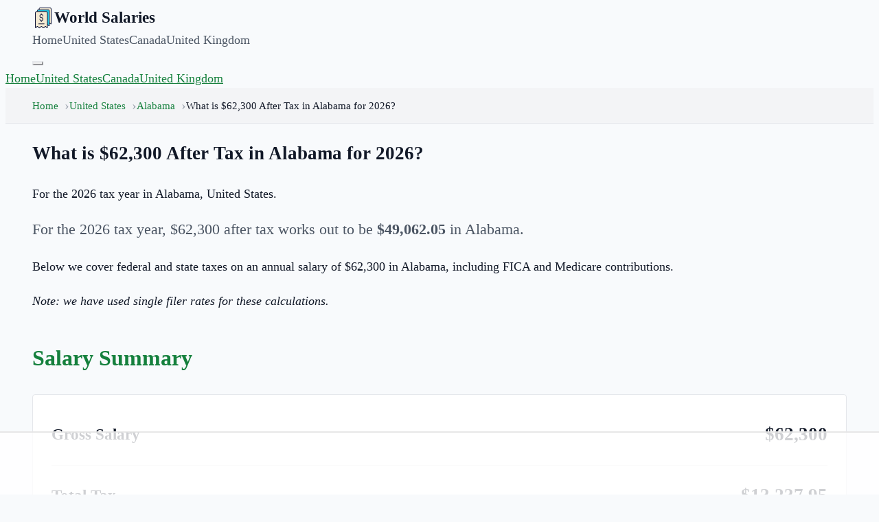

--- FILE ---
content_type: text/html; charset=utf-8
request_url: https://worldsalaries.com/us/alabama-salary-calculator/what-is-62300-after-tax/
body_size: 10830
content:
<!DOCTYPE html><html lang="en"><head><meta charSet="utf-8"/><meta name="viewport" content="width=device-width, initial-scale=1"/><link rel="preload" as="image" href="/static/img/logo.svg"/><script async="" data-id="101414710" src="//static.getclicky.com/js"></script><script async="" src="https://www.googletagmanager.com/gtag/js?id=UA-190364413-1"></script><title>What is $62,300 After Tax in Alabama for 2026?</title><meta name="description" content="Find out how much your salary after tax will be in Alabama, United States of America for a salary of $62,300 in 2026."/><meta property="og:title" content="What is $62,300 After Tax in Alabama for 2026?"/><meta property="og:site_name" content="World Salaries"/><meta property="og:url" content="https://worldsalaries.com/us/alabama-salary-calculator/what-is-62300-after-tax/"/><meta property="og:description" content="Find out how much your salary after tax will be in Alabama, United States of America for a salary of $62,300 in 2026."/><meta property="og:type" content="article"/><meta property="og:image" content="https://mugshotbot.com/m?color=teal&amp;hide_watermark=true&amp;mode=dark&amp;pattern=lines_in_motion&amp;url=https%3A%2F%2Fworldsalaries.com%2Fus%2Falabama-salary-calculator%2Fwhat-is-62300-after-tax%2F"/><meta property="twitter:card" content="summary_large_image"/><meta property="og:image:width" content="1600"/><meta property="og:image:height" content="900"/><meta property="og:image:type" content="image/png"/><meta name="twitter:title" content="What is $62,300 After Tax in Alabama for 2026?"/><meta name="twitter:description" content="Find out how much your salary after tax will be in Alabama, United States of America for a salary of $62,300 in 2026."/><link rel="modulepreload" href="/assets/main-_mGMzBiW.js"/><link rel="modulepreload" href="/assets/index-hMJst4zc.js"/><link rel="modulepreload" href="/assets/CalculatorSidebarBuilders-Bx8rbv11.js"/><link rel="modulepreload" href="/assets/Citation-CbdxWgok.js"/><link rel="modulepreload" href="/assets/calculator-utils-gWTB5Z8s.js"/><link rel="icon" href="/static/img/logo.png"/><link rel="canonical" href="https://worldsalaries.com/us/alabama-salary-calculator/what-is-62300-after-tax/"/><link rel="stylesheet" href="/assets/styles-DzbMkCre.css"/><script>
window.dataLayer = window.dataLayer || [];
function gtag(){dataLayer.push(arguments);}
gtag('js', new Date());
gtag('config', 'UA-190364413-1');
</script><script>
(function(w, d) {
  w.adthrive = w.adthrive || {};
  w.adthrive.cmd = w.adthrive.cmd || [];
  w.adthrive.plugin = 'adthrive-ads-manual';
  w.adthrive.host = 'ads.adthrive.com';

  var s = d.createElement('script');
  s.async = true;
  s.referrerpolicy='no-referrer-when-downgrade';
  s.src = 'https://' + w.adthrive.host + '/sites/626becc870f04b73cc342dff/ads.min.js?referrer=' + w.encodeURIComponent(w.location.href) + '&cb=' + (Math.floor(Math.random() * 100) + 1);
  var n = d.getElementsByTagName('script')[0];
  n.parentNode.insertBefore(s, n);
})(window, document);
</script></head><body><header class="sticky top-0 z-50 border-b-4 border-brand bg-header-bg shadow-sm" data-nav-root="true"><div class="container"><nav class="flex items-center justify-between py-4"><div class="flex items-center gap-3"><a href="/" class="nav-logo"><img src="/static/img/logo.svg" alt="World Salaries" width="32" height="32"/><span>World Salaries</span></a></div><div class="hidden gap-8 md:flex"><a href="/" class="font-medium text-ink-soft no-underline hover:text-brand">Home</a><a href="/us/salary-calculator/" class="font-medium text-ink-soft no-underline hover:text-brand">United States</a><a href="/ca/salary-calculator/" class="font-medium text-ink-soft no-underline hover:text-brand">Canada</a><a href="/uk/salary-calculator/" class="font-medium text-ink-soft no-underline hover:text-brand">United Kingdom</a></div><button class="flex flex-col gap-1 p-2 md:hidden" data-nav-toggle="true" aria-expanded="false" aria-controls="site-nav-menu" aria-label="Toggle menu"><span class="h-0.5 w-6 bg-brand"></span><span class="h-0.5 w-6 bg-brand"></span><span class="h-0.5 w-6 bg-brand"></span></button></nav></div><div id="site-nav-menu" class="hidden border-t border-line bg-header-bg p-6 md:hidden" data-nav-menu="true"><a data-nav-link="true" href="/" class="block font-medium text-ink-soft no-underline hover:text-brand">Home</a><a data-nav-link="true" href="/us/salary-calculator/" class="mt-4 block font-medium text-ink-soft no-underline hover:text-brand">United States</a><a data-nav-link="true" href="/ca/salary-calculator/" class="mt-4 block font-medium text-ink-soft no-underline hover:text-brand">Canada</a><a data-nav-link="true" href="/uk/salary-calculator/" class="mt-4 block font-medium text-ink-soft no-underline hover:text-brand">United Kingdom</a></div><script>
(() => {
  if (window.__wsNavToggle) return;
  window.__wsNavToggle = true;

  function getRoot(el) {
    return el.closest('[data-nav-root]');
  }

  function setExpanded(root, expanded) {
    const menu = root.querySelector('[data-nav-menu]');
    const toggle = root.querySelector('[data-nav-toggle]');
    if (!menu || !toggle) return;
    menu.classList.toggle('hidden', !expanded);
    toggle.setAttribute('aria-expanded', expanded ? 'true' : 'false');
  }

  document.addEventListener('click', (event) => {
    const toggle = event.target.closest('[data-nav-toggle]');
    if (toggle) {
      const root = getRoot(toggle);
      if (!root) return;
      const menu = root.querySelector('[data-nav-menu]');
      if (!menu) return;
      const isOpen = !menu.classList.contains('hidden');
      setExpanded(root, !isOpen);
      return;
    }

    const link = event.target.closest('[data-nav-link]');
    if (link) {
      const root = getRoot(link);
      if (!root) return;
      setExpanded(root, false);
    }
  });
})();
</script></header><!--$--><nav class="breadcrumbs" aria-label="breadcrumbs"><div class="container"><ul><li class=""><a href="/">Home</a></li><li class=""><a href="/us/salary-calculator/">United States</a></li><li class=""><a class="active" href="/us/alabama-salary-calculator/" data-status="active" aria-current="page">Alabama</a></li><li class="is-active"><span aria-current="page">What is $62,300 After Tax in Alabama for 2026?</span></li></ul></div></nav><main class="min-h-screen py-10 pb-20"><div class="container mx-auto px-6"><div class="grid gap-10 lg:grid-cols-[minmax(0,1fr)_350px]"><section class="rounded border border-line bg-header-bg p-6 shadow-sm md:p-10"><header class="mb-8 border-b border-line pb-6"><h1 class="text-4xl font-extrabold tracking-tight text-brand md:text-5xl">What is $62,300 After Tax in Alabama for 2026?</h1><p class="mt-4 text-xl leading-relaxed text-ink-soft">For the 2026 tax year in Alabama, United States.</p></header><div class="content-block"><p class="intro">For the <!-- -->2026<!-- --> tax year, <!-- -->$62,300<!-- --> after tax works out to be<!-- --> <strong>$49,062.05</strong> in <!-- -->Alabama<!-- -->.</p><p>Below we cover federal and state taxes on an annual salary of <!-- -->$62,300<!-- --> in<!-- --> <!-- -->Alabama<!-- -->, including FICA and Medicare contributions.</p><p><em>Note: we have used single filer rates for these calculations.</em></p><h2>Salary Summary</h2><div class="salary-summary"><div class="summary-row summary-row-main"><span>Gross Salary</span><span class="text-brand">$62,300</span></div><hr/><div class="summary-row summary-row-main"><span>Total Tax</span><span class="text-brand">$13,237.95</span></div><div class="summary-row summary-row-detail"><span>Federal Tax</span><span>$5,547.00</span></div><div class="summary-row summary-row-detail"><span>Alabama<!-- --> Tax</span><span>$2,925.00</span></div><div class="summary-row summary-row-detail"><span>FICA Contributions</span><span>$3,862.60</span></div><div class="summary-row summary-row-detail"><span>Medicare Premiums</span><span>$903.35</span></div><hr/><div class="summary-row summary-row-main"><span>After Tax Salary</span><span class="text-brand">$49,062.05</span></div></div><h2>Standard Deductions for <!-- -->2026</h2><p>A tax deduction subtracts from your taxable income, reducing the amount of tax you pay. There is a standard deduction at both federal and state level.</p><h3>Federal Deductions</h3><div class="table-wrap"><table class="data-table"><thead><tr><th>Filing Status</th><th>Deduction Amount</th></tr></thead><tbody><tr><th scope="row">Single</th><td>$14,600</td></tr><tr><th scope="row">Married, Filing Jointly</th><td>$29,200</td></tr><tr><th scope="row">Married, Filing Separately</th><td>$14,600</td></tr><tr><th scope="row">Head of Household</th><td>$21,900</td></tr></tbody></table></div><h3>Alabama<!-- --> Deductions</h3><div class="table-wrap"><table class="data-table"><thead><tr><th>Single</th><th>Married</th></tr></thead><tbody><tr><td>$3,000</td><td>$8,500</td></tr></tbody></table></div><h2>Federal Tax on <!-- -->$62,300</h2><p>Federal taxes are the same for residents in <!-- -->Alabama<!-- --> as in all other states.</p><div class="table-wrap"><table class="data-table"><thead><tr><th></th><th>Yearly</th><th>Monthly</th></tr></thead><tbody><tr><th scope="row">Gross Income</th><td>$62,300.00</td><td>$5,191.67</td></tr><tr><th scope="row">Federal Tax</th><td>$5,547.00</td><td>$462.25</td></tr></tbody></table></div><h3>Single Filer Tax Brackets</h3><div class="table-wrap"><table class="data-table"><thead><tr><th>Tax Bracket</th><th>Tax Rate</th></tr></thead><tbody><tr><td>Less than $11,600</td><td>10<!-- -->%</td></tr><tr><td>$11,600 to $47,150</td><td>12<!-- -->%</td></tr><tr><td>$47,150 to $100,525</td><td>22<!-- -->%</td></tr><tr><td>$100,525 to $191,950</td><td>24<!-- -->%</td></tr><tr><td>$191,950 to $243,725</td><td>32<!-- -->%</td></tr><tr><td>$243,725 to $609,350</td><td>35<!-- -->%</td></tr><tr><td>More than $609,350</td><td>37<!-- -->%</td></tr></tbody></table></div><p>If you want to see the tax brackets for different filing statuses, head back to the main<!-- --> <a href="/us/salary-calculator/">US salary calculator</a> page.</p><h2>Alabama<!-- --> Tax on <!-- -->$62,300</h2><p>Now, if only that were all the tax you had to pay! Next, we&#x27;ll show you what your state taxes are, depending on where you live and work.</p><p>Each state has their own progressive tax brackets calculated similarly to federal taxes.</p><div class="table-wrap"><table class="data-table"><thead><tr><th>Gross</th><th>Federal</th><th>Alabama</th><th>Net</th></tr></thead><tbody><tr><td>$62,300.00</td><td>$5,547.00</td><td>$2,925.00</td><td>$49,062.05</td></tr></tbody></table></div><p>The net values in the table above is your actual take home salary, and it also includes any insurance and healthcare contributions you may have.</p><h2>FICA and Medicare on <!-- -->$62,300</h2><p>Keep reading to find out how much you&#x27;ll have to contribute towards FICA and Medicare.</p><p>FICA is a federal payroll tax deducted from each paycheck. Medicare provides healthcare insurance to individuals 65 and older, or those under 65 who meet eligibility requirements.</p><div class="table-wrap"><table class="data-table"><thead><tr><th>FICA</th><th>Medicare</th></tr></thead><tbody><tr><td>$3,862.60</td><td>$903.35</td></tr></tbody></table></div><h3>FICA Rates</h3><div class="table-wrap"><table class="data-table"><thead><tr><th>Year</th><th>Wage Limit</th><th>FICA Rate</th></tr></thead><tbody><tr><td>2024</td><td>$168,600</td><td>6.2<!-- -->%</td></tr></tbody></table></div><p>The Wage Limit amount is the maximum taxable earnings, and any gross income above that threshold is exempt from Social Security tax.</p><h3>Medicare Rates</h3><div class="table-wrap"><table class="data-table"><thead><tr><th>Bracket</th><th>Medicare Rate</th></tr></thead><tbody><tr><td>Less than $200,000</td><td>1.45<!-- -->%</td></tr><tr><td>More than $200,000</td><td>2.35<!-- -->%</td></tr></tbody></table></div><h2>Common <!-- -->Alabama<!-- --> Salary Calculations</h2><ul class="column-list"><li><a href="/us/alabama-salary-calculator/what-is-10000-after-tax/">$10,000</a></li><li><a href="/us/alabama-salary-calculator/what-is-11000-after-tax/">$11,000</a></li><li><a href="/us/alabama-salary-calculator/what-is-12000-after-tax/">$12,000</a></li><li><a href="/us/alabama-salary-calculator/what-is-13000-after-tax/">$13,000</a></li><li><a href="/us/alabama-salary-calculator/what-is-14000-after-tax/">$14,000</a></li><li><a href="/us/alabama-salary-calculator/what-is-15000-after-tax/">$15,000</a></li><li><a href="/us/alabama-salary-calculator/what-is-16000-after-tax/">$16,000</a></li><li><a href="/us/alabama-salary-calculator/what-is-17000-after-tax/">$17,000</a></li><li><a href="/us/alabama-salary-calculator/what-is-18000-after-tax/">$18,000</a></li><li><a href="/us/alabama-salary-calculator/what-is-19000-after-tax/">$19,000</a></li><li><a href="/us/alabama-salary-calculator/what-is-20000-after-tax/">$20,000</a></li><li><a href="/us/alabama-salary-calculator/what-is-21000-after-tax/">$21,000</a></li><li><a href="/us/alabama-salary-calculator/what-is-22000-after-tax/">$22,000</a></li><li><a href="/us/alabama-salary-calculator/what-is-23000-after-tax/">$23,000</a></li><li><a href="/us/alabama-salary-calculator/what-is-24000-after-tax/">$24,000</a></li><li><a href="/us/alabama-salary-calculator/what-is-25000-after-tax/">$25,000</a></li><li><a href="/us/alabama-salary-calculator/what-is-26000-after-tax/">$26,000</a></li><li><a href="/us/alabama-salary-calculator/what-is-27000-after-tax/">$27,000</a></li><li><a href="/us/alabama-salary-calculator/what-is-28000-after-tax/">$28,000</a></li><li><a href="/us/alabama-salary-calculator/what-is-29000-after-tax/">$29,000</a></li><li><a href="/us/alabama-salary-calculator/what-is-30000-after-tax/">$30,000</a></li><li><a href="/us/alabama-salary-calculator/what-is-31000-after-tax/">$31,000</a></li><li><a href="/us/alabama-salary-calculator/what-is-32000-after-tax/">$32,000</a></li><li><a href="/us/alabama-salary-calculator/what-is-33000-after-tax/">$33,000</a></li><li><a href="/us/alabama-salary-calculator/what-is-34000-after-tax/">$34,000</a></li><li><a href="/us/alabama-salary-calculator/what-is-35000-after-tax/">$35,000</a></li><li><a href="/us/alabama-salary-calculator/what-is-36000-after-tax/">$36,000</a></li><li><a href="/us/alabama-salary-calculator/what-is-37000-after-tax/">$37,000</a></li><li><a href="/us/alabama-salary-calculator/what-is-38000-after-tax/">$38,000</a></li><li><a href="/us/alabama-salary-calculator/what-is-39000-after-tax/">$39,000</a></li><li><a href="/us/alabama-salary-calculator/what-is-40000-after-tax/">$40,000</a></li><li><a href="/us/alabama-salary-calculator/what-is-41000-after-tax/">$41,000</a></li><li><a href="/us/alabama-salary-calculator/what-is-42000-after-tax/">$42,000</a></li><li><a href="/us/alabama-salary-calculator/what-is-43000-after-tax/">$43,000</a></li><li><a href="/us/alabama-salary-calculator/what-is-44000-after-tax/">$44,000</a></li><li><a href="/us/alabama-salary-calculator/what-is-45000-after-tax/">$45,000</a></li><li><a href="/us/alabama-salary-calculator/what-is-46000-after-tax/">$46,000</a></li><li><a href="/us/alabama-salary-calculator/what-is-47000-after-tax/">$47,000</a></li><li><a href="/us/alabama-salary-calculator/what-is-48000-after-tax/">$48,000</a></li><li><a href="/us/alabama-salary-calculator/what-is-49000-after-tax/">$49,000</a></li><li><a href="/us/alabama-salary-calculator/what-is-50000-after-tax/">$50,000</a></li><li><a href="/us/alabama-salary-calculator/what-is-51000-after-tax/">$51,000</a></li><li><a href="/us/alabama-salary-calculator/what-is-52000-after-tax/">$52,000</a></li><li><a href="/us/alabama-salary-calculator/what-is-53000-after-tax/">$53,000</a></li><li><a href="/us/alabama-salary-calculator/what-is-54000-after-tax/">$54,000</a></li><li><a href="/us/alabama-salary-calculator/what-is-55000-after-tax/">$55,000</a></li><li><a href="/us/alabama-salary-calculator/what-is-56000-after-tax/">$56,000</a></li><li><a href="/us/alabama-salary-calculator/what-is-57000-after-tax/">$57,000</a></li><li><a href="/us/alabama-salary-calculator/what-is-58000-after-tax/">$58,000</a></li><li><a href="/us/alabama-salary-calculator/what-is-59000-after-tax/">$59,000</a></li><li><a href="/us/alabama-salary-calculator/what-is-60000-after-tax/">$60,000</a></li><li><a href="/us/alabama-salary-calculator/what-is-61000-after-tax/">$61,000</a></li><li><a href="/us/alabama-salary-calculator/what-is-62000-after-tax/">$62,000</a></li><li><a href="/us/alabama-salary-calculator/what-is-63000-after-tax/">$63,000</a></li><li><a href="/us/alabama-salary-calculator/what-is-64000-after-tax/">$64,000</a></li><li><a href="/us/alabama-salary-calculator/what-is-65000-after-tax/">$65,000</a></li><li><a href="/us/alabama-salary-calculator/what-is-66000-after-tax/">$66,000</a></li><li><a href="/us/alabama-salary-calculator/what-is-67000-after-tax/">$67,000</a></li><li><a href="/us/alabama-salary-calculator/what-is-68000-after-tax/">$68,000</a></li><li><a href="/us/alabama-salary-calculator/what-is-69000-after-tax/">$69,000</a></li><li><a href="/us/alabama-salary-calculator/what-is-70000-after-tax/">$70,000</a></li><li><a href="/us/alabama-salary-calculator/what-is-71000-after-tax/">$71,000</a></li><li><a href="/us/alabama-salary-calculator/what-is-72000-after-tax/">$72,000</a></li><li><a href="/us/alabama-salary-calculator/what-is-73000-after-tax/">$73,000</a></li><li><a href="/us/alabama-salary-calculator/what-is-74000-after-tax/">$74,000</a></li><li><a href="/us/alabama-salary-calculator/what-is-75000-after-tax/">$75,000</a></li><li><a href="/us/alabama-salary-calculator/what-is-76000-after-tax/">$76,000</a></li><li><a href="/us/alabama-salary-calculator/what-is-77000-after-tax/">$77,000</a></li><li><a href="/us/alabama-salary-calculator/what-is-78000-after-tax/">$78,000</a></li><li><a href="/us/alabama-salary-calculator/what-is-79000-after-tax/">$79,000</a></li><li><a href="/us/alabama-salary-calculator/what-is-80000-after-tax/">$80,000</a></li><li><a href="/us/alabama-salary-calculator/what-is-81000-after-tax/">$81,000</a></li><li><a href="/us/alabama-salary-calculator/what-is-82000-after-tax/">$82,000</a></li><li><a href="/us/alabama-salary-calculator/what-is-83000-after-tax/">$83,000</a></li><li><a href="/us/alabama-salary-calculator/what-is-84000-after-tax/">$84,000</a></li><li><a href="/us/alabama-salary-calculator/what-is-85000-after-tax/">$85,000</a></li><li><a href="/us/alabama-salary-calculator/what-is-86000-after-tax/">$86,000</a></li><li><a href="/us/alabama-salary-calculator/what-is-87000-after-tax/">$87,000</a></li><li><a href="/us/alabama-salary-calculator/what-is-88000-after-tax/">$88,000</a></li><li><a href="/us/alabama-salary-calculator/what-is-89000-after-tax/">$89,000</a></li><li><a href="/us/alabama-salary-calculator/what-is-90000-after-tax/">$90,000</a></li><li><a href="/us/alabama-salary-calculator/what-is-91000-after-tax/">$91,000</a></li><li><a href="/us/alabama-salary-calculator/what-is-92000-after-tax/">$92,000</a></li><li><a href="/us/alabama-salary-calculator/what-is-93000-after-tax/">$93,000</a></li><li><a href="/us/alabama-salary-calculator/what-is-94000-after-tax/">$94,000</a></li><li><a href="/us/alabama-salary-calculator/what-is-95000-after-tax/">$95,000</a></li><li><a href="/us/alabama-salary-calculator/what-is-96000-after-tax/">$96,000</a></li><li><a href="/us/alabama-salary-calculator/what-is-97000-after-tax/">$97,000</a></li><li><a href="/us/alabama-salary-calculator/what-is-98000-after-tax/">$98,000</a></li><li><a href="/us/alabama-salary-calculator/what-is-99000-after-tax/">$99,000</a></li><li><a href="/us/alabama-salary-calculator/what-is-100000-after-tax/">$100,000</a></li><li><a href="/us/alabama-salary-calculator/what-is-110000-after-tax/">$110,000</a></li><li><a href="/us/alabama-salary-calculator/what-is-120000-after-tax/">$120,000</a></li><li><a href="/us/alabama-salary-calculator/what-is-130000-after-tax/">$130,000</a></li><li><a href="/us/alabama-salary-calculator/what-is-140000-after-tax/">$140,000</a></li><li><a href="/us/alabama-salary-calculator/what-is-150000-after-tax/">$150,000</a></li><li><a href="/us/alabama-salary-calculator/what-is-200000-after-tax/">$200,000</a></li><li><a href="/us/alabama-salary-calculator/what-is-300000-after-tax/">$300,000</a></li><li><a href="/us/alabama-salary-calculator/what-is-400000-after-tax/">$400,000</a></li><li><a href="/us/alabama-salary-calculator/what-is-500000-after-tax/">$500,000</a></li><li><a href="/us/alabama-salary-calculator/what-is-1000000-after-tax/">$1,000,000</a></li></ul><section class="citation-block" data-citation="true" data-citation-active="link"><h2>Cite This Resource</h2><p>Use the tool below to generate a reference for this page in common citation styles.</p><div class="citation"><div class="citation-menu"><ul class="citation-menu-list"><li class="citation-menu-item"><button type="button" class="citation-menu-link active" data-citation-tab="link" aria-selected="true">Link</button></li><li class="citation-menu-item"><button type="button" class="citation-menu-link" data-citation-tab="chicago" aria-selected="false">Chicago</button></li><li class="citation-menu-item"><button type="button" class="citation-menu-link" data-citation-tab="mla" aria-selected="false">MLA</button></li><li class="citation-menu-item"><button type="button" class="citation-menu-link" data-citation-tab="apa" aria-selected="false">APA</button></li></ul></div><ul class="citation-text-list"><li class="citation-item active" data-citation-panel="link" data-citation-copy="&lt;a href=&quot;https://worldsalaries.com/us/alabama-salary-calculator/what-is-62300-after-tax/&quot;&gt;What is $62,300 After Tax in Alabama for 2026?&lt;/a&gt;"><p>&lt;a href=&quot;<!-- -->https://worldsalaries.com/us/alabama-salary-calculator/what-is-62300-after-tax/<!-- -->&quot;&gt;<!-- -->What is $62,300 After Tax in Alabama for 2026?<!-- -->&lt;/a&gt;</p></li><li class="citation-item" data-citation-panel="chicago" data-citation-copy="&quot;What is $62,300 After Tax in Alabama for 2026?&quot;. World Salaries. Accessed on January 18, 2026. https://worldsalaries.com/us/alabama-salary-calculator/what-is-62300-after-tax/."><p>&quot;<!-- -->What is $62,300 After Tax in Alabama for 2026?<!-- -->.&quot; <em>World Salaries<!-- -->.</em> Accessed <!-- -->January 18, 2026<!-- -->. <!-- -->https://worldsalaries.com/us/alabama-salary-calculator/what-is-62300-after-tax/<!-- -->.</p></li><li class="citation-item" data-citation-panel="mla" data-citation-copy="&quot;What is $62,300 After Tax in Alabama for 2026?&quot;. World Salaries, https://worldsalaries.com/us/alabama-salary-calculator/what-is-62300-after-tax/. Accessed 18 January, 2026"><p>&quot;<!-- -->What is $62,300 After Tax in Alabama for 2026?<!-- -->.&quot; <em>World Salaries</em>, <!-- -->https://worldsalaries.com/us/alabama-salary-calculator/what-is-62300-after-tax/<!-- -->. Accessed <!-- -->18 January, 2026<!-- -->.</p></li><li class="citation-item" data-citation-panel="apa" data-citation-copy="What is $62,300 After Tax in Alabama for 2026?. World Salaries. Retrieved from https://worldsalaries.com/us/alabama-salary-calculator/what-is-62300-after-tax/."><p>What is $62,300 After Tax in Alabama for 2026?<!-- -->. <em>World Salaries</em>. Retrieved from <!-- -->https://worldsalaries.com/us/alabama-salary-calculator/what-is-62300-after-tax/<!-- -->.</p></li></ul><button type="button" class="citation-copy-btn" data-citation-copy-btn="true" data-citation-copy-original="Copy to Clipboard"><svg width="16" height="16" viewBox="0 0 24 24" fill="none" stroke="currentColor" stroke-width="2" stroke-linecap="round" stroke-linejoin="round"><rect x="9" y="9" width="13" height="13" rx="2" ry="2"></rect><path d="M5 15H4a2 2 0 0 1-2-2V4a2 2 0 0 1 2-2h9a2 2 0 0 1 2 2v1"></path></svg><span data-citation-copy-label="true">Copy to Clipboard</span></button></div><script>
(() => {
  if (window.__wsCitationTabs) return;
  window.__wsCitationTabs = true;

  function setActive(root, tab) {
    root.dataset.citationActive = tab;
    root.querySelectorAll('[data-citation-tab]').forEach((btn) => {
      const isActive = btn.getAttribute('data-citation-tab') === tab;
      btn.classList.toggle('active', isActive);
      btn.setAttribute('aria-selected', isActive ? 'true' : 'false');
    });
    root.querySelectorAll('[data-citation-panel]').forEach((panel) => {
      const isActive = panel.getAttribute('data-citation-panel') === tab;
      panel.classList.toggle('active', isActive);
      panel.setAttribute('aria-hidden', isActive ? 'false' : 'true');
    });
  }

  async function copyText(text) {
    if (!text) return false;
    if (navigator?.clipboard?.writeText) {
      try {
        await navigator.clipboard.writeText(text);
        return true;
      } catch {}
    }
    const area = document.createElement('textarea');
    area.value = text;
    area.style.position = 'fixed';
    area.style.opacity = '0';
    document.body.appendChild(area);
    area.focus();
    area.select();
    const ok = document.execCommand('copy');
    document.body.removeChild(area);
    return ok;
  }

  document.addEventListener('click', async (event) => {
    const tabButton = event.target.closest('[data-citation-tab]');
    if (tabButton) {
      const root = tabButton.closest('[data-citation]');
      if (!root) return;
      const tab = tabButton.getAttribute('data-citation-tab');
      if (!tab) return;
      setActive(root, tab);
      return;
    }

    const copyButton = event.target.closest('[data-citation-copy-btn]');
    if (copyButton) {
      const root = copyButton.closest('[data-citation]');
      if (!root) return;
      const tab = root.dataset.citationActive || 'link';
      const panel = root.querySelector('[data-citation-panel="' + tab + '"]');
      const text = panel?.getAttribute('data-citation-copy') || '';
      const ok = await copyText(text);
      if (!ok) return;
      const label = copyButton.querySelector('[data-citation-copy-label]');
      if (!label) return;
      const original = copyButton.getAttribute('data-citation-copy-original') || label.textContent || '';
      label.textContent = 'Copied!';
      window.setTimeout(() => {
        label.textContent = original;
      }, 2000);
    }
  });
})();
</script></section></div></section><aside class="flex flex-col gap-6"><div class="sidebar-widget"><h3 class="sidebar-widget-title">US Salary Calculator</h3><form class="sidebar-form" action="/us/salary-calculator/" method="get"><div class="form-group"><label data-slot="label" class="flex items-center gap-2 text-sm leading-none font-medium select-none group-data-[disabled=true]:pointer-events-none group-data-[disabled=true]:opacity-50 peer-disabled:cursor-not-allowed peer-disabled:opacity-50" for="sidebar-salary">Salary</label><div class="input-with-prefix"><span class="input-prefix">$</span><input type="number" data-slot="input" class="flex h-10 w-full min-w-0 rounded-none border-0 bg-muted px-3 py-2 text-sm font-medium outline-none transition-shadow placeholder:text-muted-foreground shadow-[inset_0_-2px_0_var(--color-border)] focus-visible:shadow-[inset_0_-2px_0_var(--color-primary)] aria-invalid:shadow-[inset_0_-2px_0_var(--color-destructive)] selection:bg-primary selection:text-primary-foreground disabled:pointer-events-none disabled:cursor-not-allowed disabled:opacity-50 file:inline-flex file:h-7 file:cursor-pointer file:border-0 file:bg-transparent file:px-0 file:text-sm file:font-medium file:text-primary file:underline file:mr-3" required="" id="sidebar-salary" placeholder="e.g. 50000" name="salary" value="62300"/></div></div><div class="form-group"><label data-slot="label" class="flex items-center gap-2 text-sm leading-none font-medium select-none group-data-[disabled=true]:pointer-events-none group-data-[disabled=true]:opacity-50 peer-disabled:cursor-not-allowed peer-disabled:opacity-50">State</label><div class="select-native-wrapper"><select name="state" class="select-native" required=""><option value="alabama" selected="">Alabama</option><option value="alaska">Alaska</option><option value="arizona">Arizona</option><option value="arkansas">Arkansas</option><option value="california">California</option><option value="colorado">Colorado</option><option value="connecticut">Connecticut</option><option value="delaware">Delaware</option><option value="district-of-columbia">District of Columbia</option><option value="florida">Florida</option><option value="georgia">Georgia</option><option value="hawaii">Hawaii</option><option value="idaho">Idaho</option><option value="illinois">Illinois</option><option value="indiana">Indiana</option><option value="iowa">Iowa</option><option value="kansas">Kansas</option><option value="kentucky">Kentucky</option><option value="louisiana">Louisiana</option><option value="maine">Maine</option><option value="maryland">Maryland</option><option value="massachusetts">Massachusetts</option><option value="michigan">Michigan</option><option value="minnesota">Minnesota</option><option value="mississippi">Mississippi</option><option value="missouri">Missouri</option><option value="montana">Montana</option><option value="nebraska">Nebraska</option><option value="nevada">Nevada</option><option value="new-hampshire">New Hampshire</option><option value="new-jersey">New Jersey</option><option value="new-mexico">New Mexico</option><option value="new-york">New York</option><option value="north-carolina">North Carolina</option><option value="north-dakota">North Dakota</option><option value="ohio">Ohio</option><option value="oklahoma">Oklahoma</option><option value="oregon">Oregon</option><option value="pennsylvania">Pennsylvania</option><option value="rhode-island">Rhode Island</option><option value="south-carolina">South Carolina</option><option value="south-dakota">South Dakota</option><option value="tennessee">Tennessee</option><option value="texas">Texas</option><option value="utah">Utah</option><option value="vermont">Vermont</option><option value="virginia">Virginia</option><option value="washington">Washington</option><option value="west-virginia">West Virginia</option><option value="wisconsin">Wisconsin</option><option value="wyoming">Wyoming</option></select></div></div><div class="form-group"><label data-slot="label" class="flex items-center gap-2 text-sm leading-none font-medium select-none group-data-[disabled=true]:pointer-events-none group-data-[disabled=true]:opacity-50 peer-disabled:cursor-not-allowed peer-disabled:opacity-50">Pay Period</label><div class="select-native-wrapper"><select name="period" class="select-native"><option value="yearly" selected="">Yearly</option><option value="monthly">Monthly</option></select></div></div><button data-slot="button" class="inline-flex shrink-0 cursor-pointer items-center justify-center gap-2 whitespace-nowrap rounded-none font-medium text-sm outline-none transition-all focus-visible:border-ring focus-visible:ring-[3px] focus-visible:ring-ring/50 disabled:pointer-events-none disabled:cursor-not-allowed disabled:opacity-50 aria-invalid:border-destructive aria-invalid:ring-destructive/20 dark:aria-invalid:ring-destructive/40 [&amp;_svg:not([class*=&#x27;size-&#x27;])]:size-4 [&amp;_svg]:pointer-events-none [&amp;_svg]:shrink-0 bg-primary text-primary-foreground shadow-xs hover:bg-primary/90 h-10 px-4 py-2 has-[&gt;svg]:px-3 w-full" type="submit">Calculate</button></form></div><aside class="flex w-full flex-col gap-6 md:min-w-[350px]"><div class="rounded border border-line bg-header-bg p-6 shadow-sm"><h3 class="mb-4 border-b-2 border-accent pb-2 text-sm font-bold uppercase tracking-wider text-brand">Average Salaries</h3><p class="mb-4 text-sm leading-relaxed text-ink-soft">The list of countries below will take you to information and data researched on<!-- --> <!-- -->3,628<!-- --> different jobs to help you find the average salaries, gender gaps, public vs private sector and more.</p><div class="relative"><details class="server-select relative"><summary class="flex h-10 w-full cursor-pointer items-center justify-between rounded border border-line bg-paper px-3 py-2 text-sm font-medium text-ink focus:outline-none focus:ring-2 focus:ring-brand focus:ring-offset-2"><span class="text-ink-fade">Select a country</span><svg xmlns="http://www.w3.org/2000/svg" width="24" height="24" viewBox="0 0 24 24" fill="none" stroke="currentColor" stroke-width="2" stroke-linecap="round" stroke-linejoin="round" class="lucide lucide-chevron-down server-select__icon h-4 w-4 opacity-50" aria-hidden="true"><path d="m6 9 6 6 6-6"></path></svg></summary><div class="server-select__panel absolute left-0 right-0 z-50 mt-1 max-h-96 overflow-auto rounded border border-line bg-header-bg text-ink shadow-md"><ul class="p-1"><li><a class="block rounded-sm px-2 py-1.5 text-sm outline-none hover:bg-paper-alt focus:bg-paper-alt" href="/average-salary-in-afghanistan/">Afghanistan</a></li><li><a class="block rounded-sm px-2 py-1.5 text-sm outline-none hover:bg-paper-alt focus:bg-paper-alt" href="/average-salary-in-albania/">Albania</a></li><li><a class="block rounded-sm px-2 py-1.5 text-sm outline-none hover:bg-paper-alt focus:bg-paper-alt" href="/average-salary-in-algeria/">Algeria</a></li><li><a class="block rounded-sm px-2 py-1.5 text-sm outline-none hover:bg-paper-alt focus:bg-paper-alt" href="/average-salary-in-american-samoa/">American Samoa</a></li><li><a class="block rounded-sm px-2 py-1.5 text-sm outline-none hover:bg-paper-alt focus:bg-paper-alt" href="/average-salary-in-andorra/">Andorra</a></li><li><a class="block rounded-sm px-2 py-1.5 text-sm outline-none hover:bg-paper-alt focus:bg-paper-alt" href="/average-salary-in-angola/">Angola</a></li><li><a class="block rounded-sm px-2 py-1.5 text-sm outline-none hover:bg-paper-alt focus:bg-paper-alt" href="/average-salary-in-antigua-and-barbuda/">Antigua and Barbuda</a></li><li><a class="block rounded-sm px-2 py-1.5 text-sm outline-none hover:bg-paper-alt focus:bg-paper-alt" href="/average-salary-in-argentina/">Argentina</a></li><li><a class="block rounded-sm px-2 py-1.5 text-sm outline-none hover:bg-paper-alt focus:bg-paper-alt" href="/average-salary-in-armenia/">Armenia</a></li><li><a class="block rounded-sm px-2 py-1.5 text-sm outline-none hover:bg-paper-alt focus:bg-paper-alt" href="/average-salary-in-aruba/">Aruba</a></li><li><a class="block rounded-sm px-2 py-1.5 text-sm outline-none hover:bg-paper-alt focus:bg-paper-alt" href="/average-salary-in-australia/">Australia</a></li><li><a class="block rounded-sm px-2 py-1.5 text-sm outline-none hover:bg-paper-alt focus:bg-paper-alt" href="/average-salary-in-austria/">Austria</a></li><li><a class="block rounded-sm px-2 py-1.5 text-sm outline-none hover:bg-paper-alt focus:bg-paper-alt" href="/average-salary-in-azerbaijan/">Azerbaijan</a></li><li><a class="block rounded-sm px-2 py-1.5 text-sm outline-none hover:bg-paper-alt focus:bg-paper-alt" href="/average-salary-in-bahamas/">Bahamas</a></li><li><a class="block rounded-sm px-2 py-1.5 text-sm outline-none hover:bg-paper-alt focus:bg-paper-alt" href="/average-salary-in-bahrain/">Bahrain</a></li><li><a class="block rounded-sm px-2 py-1.5 text-sm outline-none hover:bg-paper-alt focus:bg-paper-alt" href="/average-salary-in-bangladesh/">Bangladesh</a></li><li><a class="block rounded-sm px-2 py-1.5 text-sm outline-none hover:bg-paper-alt focus:bg-paper-alt" href="/average-salary-in-barbados/">Barbados</a></li><li><a class="block rounded-sm px-2 py-1.5 text-sm outline-none hover:bg-paper-alt focus:bg-paper-alt" href="/average-salary-in-belarus/">Belarus</a></li><li><a class="block rounded-sm px-2 py-1.5 text-sm outline-none hover:bg-paper-alt focus:bg-paper-alt" href="/average-salary-in-belgium/">Belgium</a></li><li><a class="block rounded-sm px-2 py-1.5 text-sm outline-none hover:bg-paper-alt focus:bg-paper-alt" href="/average-salary-in-belize/">Belize</a></li><li><a class="block rounded-sm px-2 py-1.5 text-sm outline-none hover:bg-paper-alt focus:bg-paper-alt" href="/average-salary-in-benin/">Benin</a></li><li><a class="block rounded-sm px-2 py-1.5 text-sm outline-none hover:bg-paper-alt focus:bg-paper-alt" href="/average-salary-in-bermuda/">Bermuda</a></li><li><a class="block rounded-sm px-2 py-1.5 text-sm outline-none hover:bg-paper-alt focus:bg-paper-alt" href="/average-salary-in-bhutan/">Bhutan</a></li><li><a class="block rounded-sm px-2 py-1.5 text-sm outline-none hover:bg-paper-alt focus:bg-paper-alt" href="/average-salary-in-bolivia/">Bolivia</a></li><li><a class="block rounded-sm px-2 py-1.5 text-sm outline-none hover:bg-paper-alt focus:bg-paper-alt" href="/average-salary-in-bosnia-and-herzegovina/">Bosnia and Herzegovina</a></li><li><a class="block rounded-sm px-2 py-1.5 text-sm outline-none hover:bg-paper-alt focus:bg-paper-alt" href="/average-salary-in-botswana/">Botswana</a></li><li><a class="block rounded-sm px-2 py-1.5 text-sm outline-none hover:bg-paper-alt focus:bg-paper-alt" href="/average-salary-in-brazil/">Brazil</a></li><li><a class="block rounded-sm px-2 py-1.5 text-sm outline-none hover:bg-paper-alt focus:bg-paper-alt" href="/average-salary-in-british-indian-ocean-territory/">British Indian Ocean Territory</a></li><li><a class="block rounded-sm px-2 py-1.5 text-sm outline-none hover:bg-paper-alt focus:bg-paper-alt" href="/average-salary-in-british-virgin-islands/">British Virgin Islands</a></li><li><a class="block rounded-sm px-2 py-1.5 text-sm outline-none hover:bg-paper-alt focus:bg-paper-alt" href="/average-salary-in-brunei/">Brunei</a></li><li><a class="block rounded-sm px-2 py-1.5 text-sm outline-none hover:bg-paper-alt focus:bg-paper-alt" href="/average-salary-in-bulgaria/">Bulgaria</a></li><li><a class="block rounded-sm px-2 py-1.5 text-sm outline-none hover:bg-paper-alt focus:bg-paper-alt" href="/average-salary-in-burkina-faso/">Burkina Faso</a></li><li><a class="block rounded-sm px-2 py-1.5 text-sm outline-none hover:bg-paper-alt focus:bg-paper-alt" href="/average-salary-in-burundi/">Burundi</a></li><li><a class="block rounded-sm px-2 py-1.5 text-sm outline-none hover:bg-paper-alt focus:bg-paper-alt" href="/average-salary-in-cambodia/">Cambodia</a></li><li><a class="block rounded-sm px-2 py-1.5 text-sm outline-none hover:bg-paper-alt focus:bg-paper-alt" href="/average-salary-in-cameroon/">Cameroon</a></li><li><a class="block rounded-sm px-2 py-1.5 text-sm outline-none hover:bg-paper-alt focus:bg-paper-alt" href="/average-salary-in-canada/">Canada</a></li><li><a class="block rounded-sm px-2 py-1.5 text-sm outline-none hover:bg-paper-alt focus:bg-paper-alt" href="/average-salary-in-cape-verde/">Cape Verde</a></li><li><a class="block rounded-sm px-2 py-1.5 text-sm outline-none hover:bg-paper-alt focus:bg-paper-alt" href="/average-salary-in-cayman-islands/">Cayman Islands</a></li><li><a class="block rounded-sm px-2 py-1.5 text-sm outline-none hover:bg-paper-alt focus:bg-paper-alt" href="/average-salary-in-central-african-republic/">Central African Republic</a></li><li><a class="block rounded-sm px-2 py-1.5 text-sm outline-none hover:bg-paper-alt focus:bg-paper-alt" href="/average-salary-in-chad/">Chad</a></li><li><a class="block rounded-sm px-2 py-1.5 text-sm outline-none hover:bg-paper-alt focus:bg-paper-alt" href="/average-salary-in-chile/">Chile</a></li><li><a class="block rounded-sm px-2 py-1.5 text-sm outline-none hover:bg-paper-alt focus:bg-paper-alt" href="/average-salary-in-china/">China</a></li><li><a class="block rounded-sm px-2 py-1.5 text-sm outline-none hover:bg-paper-alt focus:bg-paper-alt" href="/average-salary-in-colombia/">Colombia</a></li><li><a class="block rounded-sm px-2 py-1.5 text-sm outline-none hover:bg-paper-alt focus:bg-paper-alt" href="/average-salary-in-comoros/">Comoros</a></li><li><a class="block rounded-sm px-2 py-1.5 text-sm outline-none hover:bg-paper-alt focus:bg-paper-alt" href="/average-salary-in-congo/">Congo</a></li><li><a class="block rounded-sm px-2 py-1.5 text-sm outline-none hover:bg-paper-alt focus:bg-paper-alt" href="/average-salary-in-cook-islands/">Cook Islands</a></li><li><a class="block rounded-sm px-2 py-1.5 text-sm outline-none hover:bg-paper-alt focus:bg-paper-alt" href="/average-salary-in-costa-rica/">Costa Rica</a></li><li><a class="block rounded-sm px-2 py-1.5 text-sm outline-none hover:bg-paper-alt focus:bg-paper-alt" href="/average-salary-in-croatia/">Croatia</a></li><li><a class="block rounded-sm px-2 py-1.5 text-sm outline-none hover:bg-paper-alt focus:bg-paper-alt" href="/average-salary-in-cuba/">Cuba</a></li><li><a class="block rounded-sm px-2 py-1.5 text-sm outline-none hover:bg-paper-alt focus:bg-paper-alt" href="/average-salary-in-cyprus/">Cyprus</a></li><li><a class="block rounded-sm px-2 py-1.5 text-sm outline-none hover:bg-paper-alt focus:bg-paper-alt" href="/average-salary-in-czech-republic/">Czech Republic</a></li><li><a class="block rounded-sm px-2 py-1.5 text-sm outline-none hover:bg-paper-alt focus:bg-paper-alt" href="/average-salary-in-democratic-republic-of-the-congo/">Democratic Republic of the Congo</a></li><li><a class="block rounded-sm px-2 py-1.5 text-sm outline-none hover:bg-paper-alt focus:bg-paper-alt" href="/average-salary-in-denmark/">Denmark</a></li><li><a class="block rounded-sm px-2 py-1.5 text-sm outline-none hover:bg-paper-alt focus:bg-paper-alt" href="/average-salary-in-djibouti/">Djibouti</a></li><li><a class="block rounded-sm px-2 py-1.5 text-sm outline-none hover:bg-paper-alt focus:bg-paper-alt" href="/average-salary-in-dominica/">Dominica</a></li><li><a class="block rounded-sm px-2 py-1.5 text-sm outline-none hover:bg-paper-alt focus:bg-paper-alt" href="/average-salary-in-dominican-republic/">Dominican Republic</a></li><li><a class="block rounded-sm px-2 py-1.5 text-sm outline-none hover:bg-paper-alt focus:bg-paper-alt" href="/average-salary-in-east-timor/">East Timor</a></li><li><a class="block rounded-sm px-2 py-1.5 text-sm outline-none hover:bg-paper-alt focus:bg-paper-alt" href="/average-salary-in-ecuador/">Ecuador</a></li><li><a class="block rounded-sm px-2 py-1.5 text-sm outline-none hover:bg-paper-alt focus:bg-paper-alt" href="/average-salary-in-egypt/">Egypt</a></li><li><a class="block rounded-sm px-2 py-1.5 text-sm outline-none hover:bg-paper-alt focus:bg-paper-alt" href="/average-salary-in-el-salvador/">El Salvador</a></li><li><a class="block rounded-sm px-2 py-1.5 text-sm outline-none hover:bg-paper-alt focus:bg-paper-alt" href="/average-salary-in-equatorial-guinea/">Equatorial Guinea</a></li><li><a class="block rounded-sm px-2 py-1.5 text-sm outline-none hover:bg-paper-alt focus:bg-paper-alt" href="/average-salary-in-eritrea/">Eritrea</a></li><li><a class="block rounded-sm px-2 py-1.5 text-sm outline-none hover:bg-paper-alt focus:bg-paper-alt" href="/average-salary-in-estonia/">Estonia</a></li><li><a class="block rounded-sm px-2 py-1.5 text-sm outline-none hover:bg-paper-alt focus:bg-paper-alt" href="/average-salary-in-ethiopia/">Ethiopia</a></li><li><a class="block rounded-sm px-2 py-1.5 text-sm outline-none hover:bg-paper-alt focus:bg-paper-alt" href="/average-salary-in-faroe-islands/">Faroe Islands</a></li><li><a class="block rounded-sm px-2 py-1.5 text-sm outline-none hover:bg-paper-alt focus:bg-paper-alt" href="/average-salary-in-fiji/">Fiji</a></li><li><a class="block rounded-sm px-2 py-1.5 text-sm outline-none hover:bg-paper-alt focus:bg-paper-alt" href="/average-salary-in-finland/">Finland</a></li><li><a class="block rounded-sm px-2 py-1.5 text-sm outline-none hover:bg-paper-alt focus:bg-paper-alt" href="/average-salary-in-france/">France</a></li><li><a class="block rounded-sm px-2 py-1.5 text-sm outline-none hover:bg-paper-alt focus:bg-paper-alt" href="/average-salary-in-french-guiana/">French Guiana</a></li><li><a class="block rounded-sm px-2 py-1.5 text-sm outline-none hover:bg-paper-alt focus:bg-paper-alt" href="/average-salary-in-french-polynesia/">French Polynesia</a></li><li><a class="block rounded-sm px-2 py-1.5 text-sm outline-none hover:bg-paper-alt focus:bg-paper-alt" href="/average-salary-in-gabon/">Gabon</a></li><li><a class="block rounded-sm px-2 py-1.5 text-sm outline-none hover:bg-paper-alt focus:bg-paper-alt" href="/average-salary-in-gambia/">Gambia</a></li><li><a class="block rounded-sm px-2 py-1.5 text-sm outline-none hover:bg-paper-alt focus:bg-paper-alt" href="/average-salary-in-georgia/">Georgia</a></li><li><a class="block rounded-sm px-2 py-1.5 text-sm outline-none hover:bg-paper-alt focus:bg-paper-alt" href="/average-salary-in-germany/">Germany</a></li><li><a class="block rounded-sm px-2 py-1.5 text-sm outline-none hover:bg-paper-alt focus:bg-paper-alt" href="/average-salary-in-ghana/">Ghana</a></li><li><a class="block rounded-sm px-2 py-1.5 text-sm outline-none hover:bg-paper-alt focus:bg-paper-alt" href="/average-salary-in-gibraltar/">Gibraltar</a></li><li><a class="block rounded-sm px-2 py-1.5 text-sm outline-none hover:bg-paper-alt focus:bg-paper-alt" href="/average-salary-in-greece/">Greece</a></li><li><a class="block rounded-sm px-2 py-1.5 text-sm outline-none hover:bg-paper-alt focus:bg-paper-alt" href="/average-salary-in-greenland/">Greenland</a></li><li><a class="block rounded-sm px-2 py-1.5 text-sm outline-none hover:bg-paper-alt focus:bg-paper-alt" href="/average-salary-in-grenada/">Grenada</a></li><li><a class="block rounded-sm px-2 py-1.5 text-sm outline-none hover:bg-paper-alt focus:bg-paper-alt" href="/average-salary-in-guadeloupe/">Guadeloupe</a></li><li><a class="block rounded-sm px-2 py-1.5 text-sm outline-none hover:bg-paper-alt focus:bg-paper-alt" href="/average-salary-in-guam/">Guam</a></li><li><a class="block rounded-sm px-2 py-1.5 text-sm outline-none hover:bg-paper-alt focus:bg-paper-alt" href="/average-salary-in-guatemala/">Guatemala</a></li><li><a class="block rounded-sm px-2 py-1.5 text-sm outline-none hover:bg-paper-alt focus:bg-paper-alt" href="/average-salary-in-guernsey/">Guernsey</a></li><li><a class="block rounded-sm px-2 py-1.5 text-sm outline-none hover:bg-paper-alt focus:bg-paper-alt" href="/average-salary-in-guinea/">Guinea</a></li><li><a class="block rounded-sm px-2 py-1.5 text-sm outline-none hover:bg-paper-alt focus:bg-paper-alt" href="/average-salary-in-guinea-bissau/">Guinea-Bissau</a></li><li><a class="block rounded-sm px-2 py-1.5 text-sm outline-none hover:bg-paper-alt focus:bg-paper-alt" href="/average-salary-in-guyana/">Guyana</a></li><li><a class="block rounded-sm px-2 py-1.5 text-sm outline-none hover:bg-paper-alt focus:bg-paper-alt" href="/average-salary-in-haiti/">Haiti</a></li><li><a class="block rounded-sm px-2 py-1.5 text-sm outline-none hover:bg-paper-alt focus:bg-paper-alt" href="/average-salary-in-honduras/">Honduras</a></li><li><a class="block rounded-sm px-2 py-1.5 text-sm outline-none hover:bg-paper-alt focus:bg-paper-alt" href="/average-salary-in-hong-kong/">Hong Kong</a></li><li><a class="block rounded-sm px-2 py-1.5 text-sm outline-none hover:bg-paper-alt focus:bg-paper-alt" href="/average-salary-in-hungary/">Hungary</a></li><li><a class="block rounded-sm px-2 py-1.5 text-sm outline-none hover:bg-paper-alt focus:bg-paper-alt" href="/average-salary-in-iceland/">Iceland</a></li><li><a class="block rounded-sm px-2 py-1.5 text-sm outline-none hover:bg-paper-alt focus:bg-paper-alt" href="/average-salary-in-india/">India</a></li><li><a class="block rounded-sm px-2 py-1.5 text-sm outline-none hover:bg-paper-alt focus:bg-paper-alt" href="/average-salary-in-indonesia/">Indonesia</a></li><li><a class="block rounded-sm px-2 py-1.5 text-sm outline-none hover:bg-paper-alt focus:bg-paper-alt" href="/average-salary-in-iran/">Iran</a></li><li><a class="block rounded-sm px-2 py-1.5 text-sm outline-none hover:bg-paper-alt focus:bg-paper-alt" href="/average-salary-in-iraq/">Iraq</a></li><li><a class="block rounded-sm px-2 py-1.5 text-sm outline-none hover:bg-paper-alt focus:bg-paper-alt" href="/average-salary-in-ireland/">Ireland</a></li><li><a class="block rounded-sm px-2 py-1.5 text-sm outline-none hover:bg-paper-alt focus:bg-paper-alt" href="/average-salary-in-italy/">Italy</a></li><li><a class="block rounded-sm px-2 py-1.5 text-sm outline-none hover:bg-paper-alt focus:bg-paper-alt" href="/average-salary-in-ivory-coast/">Ivory Coast</a></li><li><a class="block rounded-sm px-2 py-1.5 text-sm outline-none hover:bg-paper-alt focus:bg-paper-alt" href="/average-salary-in-jamaica/">Jamaica</a></li><li><a class="block rounded-sm px-2 py-1.5 text-sm outline-none hover:bg-paper-alt focus:bg-paper-alt" href="/average-salary-in-japan/">Japan</a></li><li><a class="block rounded-sm px-2 py-1.5 text-sm outline-none hover:bg-paper-alt focus:bg-paper-alt" href="/average-salary-in-jersey/">Jersey</a></li><li><a class="block rounded-sm px-2 py-1.5 text-sm outline-none hover:bg-paper-alt focus:bg-paper-alt" href="/average-salary-in-jordan/">Jordan</a></li><li><a class="block rounded-sm px-2 py-1.5 text-sm outline-none hover:bg-paper-alt focus:bg-paper-alt" href="/average-salary-in-kazakhstan/">Kazakhstan</a></li><li><a class="block rounded-sm px-2 py-1.5 text-sm outline-none hover:bg-paper-alt focus:bg-paper-alt" href="/average-salary-in-kenya/">Kenya</a></li><li><a class="block rounded-sm px-2 py-1.5 text-sm outline-none hover:bg-paper-alt focus:bg-paper-alt" href="/average-salary-in-kiribati/">Kiribati</a></li><li><a class="block rounded-sm px-2 py-1.5 text-sm outline-none hover:bg-paper-alt focus:bg-paper-alt" href="/average-salary-in-kuwait/">Kuwait</a></li><li><a class="block rounded-sm px-2 py-1.5 text-sm outline-none hover:bg-paper-alt focus:bg-paper-alt" href="/average-salary-in-kyrgyzstan/">Kyrgyzstan</a></li><li><a class="block rounded-sm px-2 py-1.5 text-sm outline-none hover:bg-paper-alt focus:bg-paper-alt" href="/average-salary-in-laos/">Laos</a></li><li><a class="block rounded-sm px-2 py-1.5 text-sm outline-none hover:bg-paper-alt focus:bg-paper-alt" href="/average-salary-in-latvia/">Latvia</a></li><li><a class="block rounded-sm px-2 py-1.5 text-sm outline-none hover:bg-paper-alt focus:bg-paper-alt" href="/average-salary-in-lebanon/">Lebanon</a></li><li><a class="block rounded-sm px-2 py-1.5 text-sm outline-none hover:bg-paper-alt focus:bg-paper-alt" href="/average-salary-in-lesotho/">Lesotho</a></li><li><a class="block rounded-sm px-2 py-1.5 text-sm outline-none hover:bg-paper-alt focus:bg-paper-alt" href="/average-salary-in-liberia/">Liberia</a></li><li><a class="block rounded-sm px-2 py-1.5 text-sm outline-none hover:bg-paper-alt focus:bg-paper-alt" href="/average-salary-in-libya/">Libya</a></li><li><a class="block rounded-sm px-2 py-1.5 text-sm outline-none hover:bg-paper-alt focus:bg-paper-alt" href="/average-salary-in-liechtenstein/">Liechtenstein</a></li><li><a class="block rounded-sm px-2 py-1.5 text-sm outline-none hover:bg-paper-alt focus:bg-paper-alt" href="/average-salary-in-lithuania/">Lithuania</a></li><li><a class="block rounded-sm px-2 py-1.5 text-sm outline-none hover:bg-paper-alt focus:bg-paper-alt" href="/average-salary-in-luxembourg/">Luxembourg</a></li><li><a class="block rounded-sm px-2 py-1.5 text-sm outline-none hover:bg-paper-alt focus:bg-paper-alt" href="/average-salary-in-macao/">Macao</a></li><li><a class="block rounded-sm px-2 py-1.5 text-sm outline-none hover:bg-paper-alt focus:bg-paper-alt" href="/average-salary-in-macedonia/">Macedonia</a></li><li><a class="block rounded-sm px-2 py-1.5 text-sm outline-none hover:bg-paper-alt focus:bg-paper-alt" href="/average-salary-in-madagascar/">Madagascar</a></li><li><a class="block rounded-sm px-2 py-1.5 text-sm outline-none hover:bg-paper-alt focus:bg-paper-alt" href="/average-salary-in-malawi/">Malawi</a></li><li><a class="block rounded-sm px-2 py-1.5 text-sm outline-none hover:bg-paper-alt focus:bg-paper-alt" href="/average-salary-in-malaysia/">Malaysia</a></li><li><a class="block rounded-sm px-2 py-1.5 text-sm outline-none hover:bg-paper-alt focus:bg-paper-alt" href="/average-salary-in-maldives/">Maldives</a></li><li><a class="block rounded-sm px-2 py-1.5 text-sm outline-none hover:bg-paper-alt focus:bg-paper-alt" href="/average-salary-in-mali/">Mali</a></li><li><a class="block rounded-sm px-2 py-1.5 text-sm outline-none hover:bg-paper-alt focus:bg-paper-alt" href="/average-salary-in-malta/">Malta</a></li><li><a class="block rounded-sm px-2 py-1.5 text-sm outline-none hover:bg-paper-alt focus:bg-paper-alt" href="/average-salary-in-marshall-islands/">Marshall Islands</a></li><li><a class="block rounded-sm px-2 py-1.5 text-sm outline-none hover:bg-paper-alt focus:bg-paper-alt" href="/average-salary-in-martinique/">Martinique</a></li><li><a class="block rounded-sm px-2 py-1.5 text-sm outline-none hover:bg-paper-alt focus:bg-paper-alt" href="/average-salary-in-mauritania/">Mauritania</a></li><li><a class="block rounded-sm px-2 py-1.5 text-sm outline-none hover:bg-paper-alt focus:bg-paper-alt" href="/average-salary-in-mauritius/">Mauritius</a></li><li><a class="block rounded-sm px-2 py-1.5 text-sm outline-none hover:bg-paper-alt focus:bg-paper-alt" href="/average-salary-in-mayotte/">Mayotte</a></li><li><a class="block rounded-sm px-2 py-1.5 text-sm outline-none hover:bg-paper-alt focus:bg-paper-alt" href="/average-salary-in-mexico/">Mexico</a></li><li><a class="block rounded-sm px-2 py-1.5 text-sm outline-none hover:bg-paper-alt focus:bg-paper-alt" href="/average-salary-in-micronesia/">Micronesia</a></li><li><a class="block rounded-sm px-2 py-1.5 text-sm outline-none hover:bg-paper-alt focus:bg-paper-alt" href="/average-salary-in-moldova/">Moldova</a></li><li><a class="block rounded-sm px-2 py-1.5 text-sm outline-none hover:bg-paper-alt focus:bg-paper-alt" href="/average-salary-in-monaco/">Monaco</a></li><li><a class="block rounded-sm px-2 py-1.5 text-sm outline-none hover:bg-paper-alt focus:bg-paper-alt" href="/average-salary-in-mongolia/">Mongolia</a></li><li><a class="block rounded-sm px-2 py-1.5 text-sm outline-none hover:bg-paper-alt focus:bg-paper-alt" href="/average-salary-in-montenegro/">Montenegro</a></li><li><a class="block rounded-sm px-2 py-1.5 text-sm outline-none hover:bg-paper-alt focus:bg-paper-alt" href="/average-salary-in-montserrat/">Montserrat</a></li><li><a class="block rounded-sm px-2 py-1.5 text-sm outline-none hover:bg-paper-alt focus:bg-paper-alt" href="/average-salary-in-morocco/">Morocco</a></li><li><a class="block rounded-sm px-2 py-1.5 text-sm outline-none hover:bg-paper-alt focus:bg-paper-alt" href="/average-salary-in-mozambique/">Mozambique</a></li><li><a class="block rounded-sm px-2 py-1.5 text-sm outline-none hover:bg-paper-alt focus:bg-paper-alt" href="/average-salary-in-myanmar/">Myanmar</a></li><li><a class="block rounded-sm px-2 py-1.5 text-sm outline-none hover:bg-paper-alt focus:bg-paper-alt" href="/average-salary-in-namibia/">Namibia</a></li><li><a class="block rounded-sm px-2 py-1.5 text-sm outline-none hover:bg-paper-alt focus:bg-paper-alt" href="/average-salary-in-nepal/">Nepal</a></li><li><a class="block rounded-sm px-2 py-1.5 text-sm outline-none hover:bg-paper-alt focus:bg-paper-alt" href="/average-salary-in-netherlands/">Netherlands</a></li><li><a class="block rounded-sm px-2 py-1.5 text-sm outline-none hover:bg-paper-alt focus:bg-paper-alt" href="/average-salary-in-new-caledonia/">New Caledonia</a></li><li><a class="block rounded-sm px-2 py-1.5 text-sm outline-none hover:bg-paper-alt focus:bg-paper-alt" href="/average-salary-in-new-zealand/">New Zealand</a></li><li><a class="block rounded-sm px-2 py-1.5 text-sm outline-none hover:bg-paper-alt focus:bg-paper-alt" href="/average-salary-in-nicaragua/">Nicaragua</a></li><li><a class="block rounded-sm px-2 py-1.5 text-sm outline-none hover:bg-paper-alt focus:bg-paper-alt" href="/average-salary-in-niger/">Niger</a></li><li><a class="block rounded-sm px-2 py-1.5 text-sm outline-none hover:bg-paper-alt focus:bg-paper-alt" href="/average-salary-in-nigeria/">Nigeria</a></li><li><a class="block rounded-sm px-2 py-1.5 text-sm outline-none hover:bg-paper-alt focus:bg-paper-alt" href="/average-salary-in-north-korea/">North Korea</a></li><li><a class="block rounded-sm px-2 py-1.5 text-sm outline-none hover:bg-paper-alt focus:bg-paper-alt" href="/average-salary-in-northern-mariana-islands/">Northern Mariana Islands</a></li><li><a class="block rounded-sm px-2 py-1.5 text-sm outline-none hover:bg-paper-alt focus:bg-paper-alt" href="/average-salary-in-norway/">Norway</a></li><li><a class="block rounded-sm px-2 py-1.5 text-sm outline-none hover:bg-paper-alt focus:bg-paper-alt" href="/average-salary-in-oman/">Oman</a></li><li><a class="block rounded-sm px-2 py-1.5 text-sm outline-none hover:bg-paper-alt focus:bg-paper-alt" href="/average-salary-in-pakistan/">Pakistan</a></li><li><a class="block rounded-sm px-2 py-1.5 text-sm outline-none hover:bg-paper-alt focus:bg-paper-alt" href="/average-salary-in-palau/">Palau</a></li><li><a class="block rounded-sm px-2 py-1.5 text-sm outline-none hover:bg-paper-alt focus:bg-paper-alt" href="/average-salary-in-palestine/">Palestine</a></li><li><a class="block rounded-sm px-2 py-1.5 text-sm outline-none hover:bg-paper-alt focus:bg-paper-alt" href="/average-salary-in-panama/">Panama</a></li><li><a class="block rounded-sm px-2 py-1.5 text-sm outline-none hover:bg-paper-alt focus:bg-paper-alt" href="/average-salary-in-papua-new-guinea/">Papua New Guinea</a></li><li><a class="block rounded-sm px-2 py-1.5 text-sm outline-none hover:bg-paper-alt focus:bg-paper-alt" href="/average-salary-in-paraguay/">Paraguay</a></li><li><a class="block rounded-sm px-2 py-1.5 text-sm outline-none hover:bg-paper-alt focus:bg-paper-alt" href="/average-salary-in-peru/">Peru</a></li><li><a class="block rounded-sm px-2 py-1.5 text-sm outline-none hover:bg-paper-alt focus:bg-paper-alt" href="/average-salary-in-philippines/">Philippines</a></li><li><a class="block rounded-sm px-2 py-1.5 text-sm outline-none hover:bg-paper-alt focus:bg-paper-alt" href="/average-salary-in-poland/">Poland</a></li><li><a class="block rounded-sm px-2 py-1.5 text-sm outline-none hover:bg-paper-alt focus:bg-paper-alt" href="/average-salary-in-portugal/">Portugal</a></li><li><a class="block rounded-sm px-2 py-1.5 text-sm outline-none hover:bg-paper-alt focus:bg-paper-alt" href="/average-salary-in-puerto-rico/">Puerto Rico</a></li><li><a class="block rounded-sm px-2 py-1.5 text-sm outline-none hover:bg-paper-alt focus:bg-paper-alt" href="/average-salary-in-qatar/">Qatar</a></li><li><a class="block rounded-sm px-2 py-1.5 text-sm outline-none hover:bg-paper-alt focus:bg-paper-alt" href="/average-salary-in-reunion/">Reunion</a></li><li><a class="block rounded-sm px-2 py-1.5 text-sm outline-none hover:bg-paper-alt focus:bg-paper-alt" href="/average-salary-in-romania/">Romania</a></li><li><a class="block rounded-sm px-2 py-1.5 text-sm outline-none hover:bg-paper-alt focus:bg-paper-alt" href="/average-salary-in-russia/">Russia</a></li><li><a class="block rounded-sm px-2 py-1.5 text-sm outline-none hover:bg-paper-alt focus:bg-paper-alt" href="/average-salary-in-rwanda/">Rwanda</a></li><li><a class="block rounded-sm px-2 py-1.5 text-sm outline-none hover:bg-paper-alt focus:bg-paper-alt" href="/average-salary-in-saint-kitts-and-nevis/">Saint Kitts and Nevis</a></li><li><a class="block rounded-sm px-2 py-1.5 text-sm outline-none hover:bg-paper-alt focus:bg-paper-alt" href="/average-salary-in-saint-lucia/">Saint Lucia</a></li><li><a class="block rounded-sm px-2 py-1.5 text-sm outline-none hover:bg-paper-alt focus:bg-paper-alt" href="/average-salary-in-saint-martin/">Saint Martin</a></li><li><a class="block rounded-sm px-2 py-1.5 text-sm outline-none hover:bg-paper-alt focus:bg-paper-alt" href="/average-salary-in-saint-vincent-and-the-grenadines/">Saint Vincent and the Grenadines</a></li><li><a class="block rounded-sm px-2 py-1.5 text-sm outline-none hover:bg-paper-alt focus:bg-paper-alt" href="/average-salary-in-samoa/">Samoa</a></li><li><a class="block rounded-sm px-2 py-1.5 text-sm outline-none hover:bg-paper-alt focus:bg-paper-alt" href="/average-salary-in-san-marino/">San Marino</a></li><li><a class="block rounded-sm px-2 py-1.5 text-sm outline-none hover:bg-paper-alt focus:bg-paper-alt" href="/average-salary-in-sao-tome-and-principe/">Sao Tome and Principe</a></li><li><a class="block rounded-sm px-2 py-1.5 text-sm outline-none hover:bg-paper-alt focus:bg-paper-alt" href="/average-salary-in-saudi-arabia/">Saudi Arabia</a></li><li><a class="block rounded-sm px-2 py-1.5 text-sm outline-none hover:bg-paper-alt focus:bg-paper-alt" href="/average-salary-in-senegal/">Senegal</a></li><li><a class="block rounded-sm px-2 py-1.5 text-sm outline-none hover:bg-paper-alt focus:bg-paper-alt" href="/average-salary-in-serbia/">Serbia</a></li><li><a class="block rounded-sm px-2 py-1.5 text-sm outline-none hover:bg-paper-alt focus:bg-paper-alt" href="/average-salary-in-seychelles/">Seychelles</a></li><li><a class="block rounded-sm px-2 py-1.5 text-sm outline-none hover:bg-paper-alt focus:bg-paper-alt" href="/average-salary-in-sierra-leone/">Sierra Leone</a></li><li><a class="block rounded-sm px-2 py-1.5 text-sm outline-none hover:bg-paper-alt focus:bg-paper-alt" href="/average-salary-in-singapore/">Singapore</a></li><li><a class="block rounded-sm px-2 py-1.5 text-sm outline-none hover:bg-paper-alt focus:bg-paper-alt" href="/average-salary-in-slovakia/">Slovakia</a></li><li><a class="block rounded-sm px-2 py-1.5 text-sm outline-none hover:bg-paper-alt focus:bg-paper-alt" href="/average-salary-in-slovenia/">Slovenia</a></li><li><a class="block rounded-sm px-2 py-1.5 text-sm outline-none hover:bg-paper-alt focus:bg-paper-alt" href="/average-salary-in-solomon-islands/">Solomon Islands</a></li><li><a class="block rounded-sm px-2 py-1.5 text-sm outline-none hover:bg-paper-alt focus:bg-paper-alt" href="/average-salary-in-somalia/">Somalia</a></li><li><a class="block rounded-sm px-2 py-1.5 text-sm outline-none hover:bg-paper-alt focus:bg-paper-alt" href="/average-salary-in-south-africa/">South Africa</a></li><li><a class="block rounded-sm px-2 py-1.5 text-sm outline-none hover:bg-paper-alt focus:bg-paper-alt" href="/average-salary-in-south-korea/">South Korea</a></li><li><a class="block rounded-sm px-2 py-1.5 text-sm outline-none hover:bg-paper-alt focus:bg-paper-alt" href="/average-salary-in-spain/">Spain</a></li><li><a class="block rounded-sm px-2 py-1.5 text-sm outline-none hover:bg-paper-alt focus:bg-paper-alt" href="/average-salary-in-sri-lanka/">Sri Lanka</a></li><li><a class="block rounded-sm px-2 py-1.5 text-sm outline-none hover:bg-paper-alt focus:bg-paper-alt" href="/average-salary-in-sudan/">Sudan</a></li><li><a class="block rounded-sm px-2 py-1.5 text-sm outline-none hover:bg-paper-alt focus:bg-paper-alt" href="/average-salary-in-suriname/">Suriname</a></li><li><a class="block rounded-sm px-2 py-1.5 text-sm outline-none hover:bg-paper-alt focus:bg-paper-alt" href="/average-salary-in-swaziland/">Swaziland</a></li><li><a class="block rounded-sm px-2 py-1.5 text-sm outline-none hover:bg-paper-alt focus:bg-paper-alt" href="/average-salary-in-sweden/">Sweden</a></li><li><a class="block rounded-sm px-2 py-1.5 text-sm outline-none hover:bg-paper-alt focus:bg-paper-alt" href="/average-salary-in-switzerland/">Switzerland</a></li><li><a class="block rounded-sm px-2 py-1.5 text-sm outline-none hover:bg-paper-alt focus:bg-paper-alt" href="/average-salary-in-syria/">Syria</a></li><li><a class="block rounded-sm px-2 py-1.5 text-sm outline-none hover:bg-paper-alt focus:bg-paper-alt" href="/average-salary-in-taiwan/">Taiwan</a></li><li><a class="block rounded-sm px-2 py-1.5 text-sm outline-none hover:bg-paper-alt focus:bg-paper-alt" href="/average-salary-in-tajikistan/">Tajikistan</a></li><li><a class="block rounded-sm px-2 py-1.5 text-sm outline-none hover:bg-paper-alt focus:bg-paper-alt" href="/average-salary-in-tanzania/">Tanzania</a></li><li><a class="block rounded-sm px-2 py-1.5 text-sm outline-none hover:bg-paper-alt focus:bg-paper-alt" href="/average-salary-in-thailand/">Thailand</a></li><li><a class="block rounded-sm px-2 py-1.5 text-sm outline-none hover:bg-paper-alt focus:bg-paper-alt" href="/average-salary-in-togo/">Togo</a></li><li><a class="block rounded-sm px-2 py-1.5 text-sm outline-none hover:bg-paper-alt focus:bg-paper-alt" href="/average-salary-in-tonga/">Tonga</a></li><li><a class="block rounded-sm px-2 py-1.5 text-sm outline-none hover:bg-paper-alt focus:bg-paper-alt" href="/average-salary-in-trinidad-and-tobago/">Trinidad and Tobago</a></li><li><a class="block rounded-sm px-2 py-1.5 text-sm outline-none hover:bg-paper-alt focus:bg-paper-alt" href="/average-salary-in-tunisia/">Tunisia</a></li><li><a class="block rounded-sm px-2 py-1.5 text-sm outline-none hover:bg-paper-alt focus:bg-paper-alt" href="/average-salary-in-turkey/">Turkey</a></li><li><a class="block rounded-sm px-2 py-1.5 text-sm outline-none hover:bg-paper-alt focus:bg-paper-alt" href="/average-salary-in-turkmenistan/">Turkmenistan</a></li><li><a class="block rounded-sm px-2 py-1.5 text-sm outline-none hover:bg-paper-alt focus:bg-paper-alt" href="/average-salary-in-turks-and-caicos-islands/">Turks and Caicos Islands</a></li><li><a class="block rounded-sm px-2 py-1.5 text-sm outline-none hover:bg-paper-alt focus:bg-paper-alt" href="/average-salary-in-uganda/">Uganda</a></li><li><a class="block rounded-sm px-2 py-1.5 text-sm outline-none hover:bg-paper-alt focus:bg-paper-alt" href="/average-salary-in-ukraine/">Ukraine</a></li><li><a class="block rounded-sm px-2 py-1.5 text-sm outline-none hover:bg-paper-alt focus:bg-paper-alt" href="/average-salary-in-united-arab-emirates/">United Arab Emirates</a></li><li><a class="block rounded-sm px-2 py-1.5 text-sm outline-none hover:bg-paper-alt focus:bg-paper-alt" href="/average-salary-in-united-kingdom/">United Kingdom</a></li><li><a class="block rounded-sm px-2 py-1.5 text-sm outline-none hover:bg-paper-alt focus:bg-paper-alt" href="/average-salary-in-united-states/">United States</a></li><li><a class="block rounded-sm px-2 py-1.5 text-sm outline-none hover:bg-paper-alt focus:bg-paper-alt" href="/average-salary-in-united-states-virgin-islands/">United States Virgin Islands</a></li><li><a class="block rounded-sm px-2 py-1.5 text-sm outline-none hover:bg-paper-alt focus:bg-paper-alt" href="/average-salary-in-uruguay/">Uruguay</a></li><li><a class="block rounded-sm px-2 py-1.5 text-sm outline-none hover:bg-paper-alt focus:bg-paper-alt" href="/average-salary-in-uzbekistan/">Uzbekistan</a></li><li><a class="block rounded-sm px-2 py-1.5 text-sm outline-none hover:bg-paper-alt focus:bg-paper-alt" href="/average-salary-in-vanuatu/">Vanuatu</a></li><li><a class="block rounded-sm px-2 py-1.5 text-sm outline-none hover:bg-paper-alt focus:bg-paper-alt" href="/average-salary-in-venezuela/">Venezuela</a></li><li><a class="block rounded-sm px-2 py-1.5 text-sm outline-none hover:bg-paper-alt focus:bg-paper-alt" href="/average-salary-in-vietnam/">Vietnam</a></li><li><a class="block rounded-sm px-2 py-1.5 text-sm outline-none hover:bg-paper-alt focus:bg-paper-alt" href="/average-salary-in-western-sahara/">Western Sahara</a></li><li><a class="block rounded-sm px-2 py-1.5 text-sm outline-none hover:bg-paper-alt focus:bg-paper-alt" href="/average-salary-in-yemen/">Yemen</a></li><li><a class="block rounded-sm px-2 py-1.5 text-sm outline-none hover:bg-paper-alt focus:bg-paper-alt" href="/average-salary-in-zambia/">Zambia</a></li><li><a class="block rounded-sm px-2 py-1.5 text-sm outline-none hover:bg-paper-alt focus:bg-paper-alt" href="/average-salary-in-zimbabwe/">Zimbabwe</a></li><li><a class="block rounded-sm px-2 py-1.5 text-sm outline-none hover:bg-paper-alt focus:bg-paper-alt" href="/average-salary-in-aland-islands/">Åland Islands</a></li></ul></div></details></div></div></aside></aside></div></div></main><script></script><script>(function restoreScroll({
  storageKey: storageKey2,
  key,
  behavior,
  shouldScrollRestoration,
  scrollToTopSelectors,
  location
}) {
  let byKey;
  try {
    byKey = JSON.parse(sessionStorage.getItem(storageKey2) || "{}");
  } catch (error) {
    console.error(error);
    return;
  }
  const resolvedKey = key || window.history.state?.__TSR_key;
  const elementEntries = byKey[resolvedKey];
  ignoreScroll = true;
  scroll: {
    if (shouldScrollRestoration && elementEntries && Object.keys(elementEntries).length > 0) {
      for (const elementSelector in elementEntries) {
        const entry = elementEntries[elementSelector];
        if (elementSelector === "window") {
          window.scrollTo({
            top: entry.scrollY,
            left: entry.scrollX,
            behavior
          });
        } else if (elementSelector) {
          const element = document.querySelector(elementSelector);
          if (element) {
            element.scrollLeft = entry.scrollX;
            element.scrollTop = entry.scrollY;
          }
        }
      }
      break scroll;
    }
    const hash = (location ?? window.location).hash.split("#", 2)[1];
    if (hash) {
      const hashScrollIntoViewOptions = window.history.state?.__hashScrollIntoViewOptions ?? true;
      if (hashScrollIntoViewOptions) {
        const el = document.getElementById(hash);
        if (el) {
          el.scrollIntoView(hashScrollIntoViewOptions);
        }
      }
      break scroll;
    }
    const scrollOptions = { top: 0, left: 0, behavior };
    window.scrollTo(scrollOptions);
    if (scrollToTopSelectors) {
      for (const selector of scrollToTopSelectors) {
        if (selector === "window") continue;
        const element = typeof selector === "function" ? selector() : document.querySelector(selector);
        if (element) element.scrollTo(scrollOptions);
      }
    }
  }
  ignoreScroll = false;
})({"storageKey":"tsr-scroll-restoration-v1_3","shouldScrollRestoration":true});document.currentScript.remove()</script><!--/$--><footer class="site-footer"><div class="container footer-inner"><div class="footer-info"><span class="footer-brand">World Salaries</span><p>International average salary database with data on thousands of jobs across hundreds of countries.</p><p class="footer-copyright">© 2010-<!-- -->2026<!-- --> <!-- -->World Salaries<!-- -->. All rights reserved.</p></div><div class="footer-links"><span class="footer-brand">Legal</span><a href="/cookies/" class="footer-link">Cookie Policy</a><a href="/privacy/" class="footer-link">Privacy Policy</a><a href="/terms/" class="footer-link">Terms of Service</a></div></div></footer><script defer src="https://static.cloudflareinsights.com/beacon.min.js/vcd15cbe7772f49c399c6a5babf22c1241717689176015" integrity="sha512-ZpsOmlRQV6y907TI0dKBHq9Md29nnaEIPlkf84rnaERnq6zvWvPUqr2ft8M1aS28oN72PdrCzSjY4U6VaAw1EQ==" data-cf-beacon='{"version":"2024.11.0","token":"75906005a4e049e5af18aac86b80ac88","r":1,"server_timing":{"name":{"cfCacheStatus":true,"cfEdge":true,"cfExtPri":true,"cfL4":true,"cfOrigin":true,"cfSpeedBrain":true},"location_startswith":null}}' crossorigin="anonymous"></script>
</body></html>

--- FILE ---
content_type: text/html
request_url: https://api.intentiq.com/profiles_engine/ProfilesEngineServlet?at=39&mi=10&dpi=936734067&pt=17&dpn=1&iiqidtype=2&iiqpcid=78750758-46fd-4258-8a29-9f393bad75e7&iiqpciddate=1768763557461&pcid=f7274272-05c8-4df4-9581-587f2bf0f4e7&idtype=3&gdpr=0&japs=false&jaesc=0&jafc=0&jaensc=0&jsver=0.33&testGroup=A&source=pbjs&ABTestingConfigurationSource=group&abtg=A&vrref=https%3A%2F%2Fworldsalaries.com
body_size: 56
content:
{"abPercentage":97,"adt":1,"ct":2,"isOptedOut":false,"data":{"eids":[]},"dbsaved":"false","ls":true,"cttl":86400000,"abTestUuid":"g_6649ae7e-d2a9-4429-b094-995ad9b609c8","tc":9,"sid":-1497822525}

--- FILE ---
content_type: text/html; charset=utf-8
request_url: https://www.google.com/recaptcha/api2/aframe
body_size: 265
content:
<!DOCTYPE HTML><html><head><meta http-equiv="content-type" content="text/html; charset=UTF-8"></head><body><script nonce="6eDR2xHo-TNsAVmHygB07A">/** Anti-fraud and anti-abuse applications only. See google.com/recaptcha */ try{var clients={'sodar':'https://pagead2.googlesyndication.com/pagead/sodar?'};window.addEventListener("message",function(a){try{if(a.source===window.parent){var b=JSON.parse(a.data);var c=clients[b['id']];if(c){var d=document.createElement('img');d.src=c+b['params']+'&rc='+(localStorage.getItem("rc::a")?sessionStorage.getItem("rc::b"):"");window.document.body.appendChild(d);sessionStorage.setItem("rc::e",parseInt(sessionStorage.getItem("rc::e")||0)+1);localStorage.setItem("rc::h",'1768763562616');}}}catch(b){}});window.parent.postMessage("_grecaptcha_ready", "*");}catch(b){}</script></body></html>

--- FILE ---
content_type: text/plain
request_url: https://rtb.openx.net/openrtbb/prebidjs
body_size: -84
content:
{"id":"62958cc4-1e14-4755-8e15-6fe32dbe6a2c","nbr":0}

--- FILE ---
content_type: text/plain; charset=UTF-8
request_url: https://at.teads.tv/fpc?analytics_tag_id=PUB_17002&tfpvi=&gdpr_consent=&gdpr_status=22&gdpr_reason=220&ccpa_consent=&sv=prebid-v1
body_size: 56
content:
ZDkzYTIzODAtNWEyNi00YWFhLTkwZWYtZjJjZDA3ZWMzY2U1Iy02LTk=

--- FILE ---
content_type: text/plain
request_url: https://rtb.openx.net/openrtbb/prebidjs
body_size: -223
content:
{"id":"056d9155-12c1-4cb3-bdd2-62d03897f474","nbr":0}

--- FILE ---
content_type: text/javascript; charset=utf-8
request_url: https://worldsalaries.com/assets/index-hMJst4zc.js
body_size: 1755
content:
import{l as F,m as _,j as e,P as S,d as a}from"./main-_mGMzBiW.js";import{b as T}from"./CalculatorSidebarBuilders-Bx8rbv11.js";import{C}from"./Citation-CbdxWgok.js";import{f as m}from"./calculator-utils-gWTB5Z8s.js";function D(){const{salary:d,salaryFormatted:r,year:i,results:t,federal_rates:u,federal_taxes:x,fica_rates:c,fica_taxes:y,medicare_rates:p,medicare_taxes:b,federal_deductions:n,state_deductions:o,common_salaries:f,states:w,countries:$,jobCount:N,pageTitle:h,stateData:s}=F.useLoaderData(),j=_(`/us/${s.slug}-salary-calculator/what-is-${d}-after-tax/`),g=[{title:"Home",url:"/"},{title:"United States",url:"/us/salary-calculator/"},{title:s.name,url:`/us/${s.slug}-salary-calculator/`},{title:h,url:j}];return e.jsxs(S,{title:h,subtitle:`For the ${i} tax year in ${s.name}, United States.`,breadcrumbs:g,sidebar:T(w,$,N,s.slug,d),children:[e.jsxs("p",{className:"intro",children:["For the ",i," tax year, ",r," after tax works out to be"," ",e.jsx("strong",{children:a(t.year.net_salary,"$",2)})," in ",s.name,"."]}),e.jsxs("p",{children:["Below we cover federal and state taxes on an annual salary of ",r," in"," ",s.name,", including FICA and Medicare contributions."]}),e.jsx("p",{children:e.jsx("em",{children:"Note: we have used single filer rates for these calculations."})}),e.jsx("h2",{children:"Salary Summary"}),e.jsxs("div",{className:"salary-summary",children:[e.jsxs("div",{className:"summary-row summary-row-main",children:[e.jsx("span",{children:"Gross Salary"}),e.jsx("span",{className:"text-brand",children:r})]}),e.jsx("hr",{}),e.jsxs("div",{className:"summary-row summary-row-main",children:[e.jsx("span",{children:"Total Tax"}),e.jsx("span",{className:"text-brand",children:a(t.year.total_taxes,"$",2)})]}),e.jsxs("div",{className:"summary-row summary-row-detail",children:[e.jsx("span",{children:"Federal Tax"}),e.jsx("span",{children:a(t.year.federal_taxes,"$",2)})]}),e.jsxs("div",{className:"summary-row summary-row-detail",children:[e.jsxs("span",{children:[s.name," Tax"]}),e.jsx("span",{children:a(t.year.state_taxes,"$",2)})]}),e.jsxs("div",{className:"summary-row summary-row-detail",children:[e.jsx("span",{children:"FICA Contributions"}),e.jsx("span",{children:a(t.year.fica_taxes,"$",2)})]}),e.jsxs("div",{className:"summary-row summary-row-detail",children:[e.jsx("span",{children:"Medicare Premiums"}),e.jsx("span",{children:a(t.year.medicare_taxes,"$",2)})]}),e.jsx("hr",{}),e.jsxs("div",{className:"summary-row summary-row-main",children:[e.jsx("span",{children:"After Tax Salary"}),e.jsx("span",{className:"text-brand",children:a(t.year.net_salary,"$",2)})]})]}),e.jsxs("h2",{children:["Standard Deductions for ",i]}),e.jsx("p",{children:"A tax deduction subtracts from your taxable income, reducing the amount of tax you pay. There is a standard deduction at both federal and state level."}),e.jsx("h3",{children:"Federal Deductions"}),e.jsx("div",{className:"table-wrap",children:e.jsxs("table",{className:"data-table",children:[e.jsx("thead",{children:e.jsxs("tr",{children:[e.jsx("th",{children:"Filing Status"}),e.jsx("th",{children:"Deduction Amount"})]})}),e.jsxs("tbody",{children:[e.jsxs("tr",{children:[e.jsx("th",{scope:"row",children:"Single"}),e.jsx("td",{children:a(n.single,"$",0)})]}),e.jsxs("tr",{children:[e.jsx("th",{scope:"row",children:"Married, Filing Jointly"}),e.jsx("td",{children:a(n.married,"$",0)})]}),e.jsxs("tr",{children:[e.jsx("th",{scope:"row",children:"Married, Filing Separately"}),e.jsx("td",{children:a(n.separate,"$",0)})]}),e.jsxs("tr",{children:[e.jsx("th",{scope:"row",children:"Head of Household"}),e.jsx("td",{children:a(n.hoh,"$",0)})]})]})]})}),e.jsxs("h3",{children:[s.name," Deductions"]}),e.jsx("div",{className:"table-wrap",children:e.jsxs("table",{className:"data-table",children:[e.jsx("thead",{children:e.jsxs("tr",{children:[e.jsx("th",{children:"Single"}),e.jsx("th",{children:"Married"})]})}),e.jsx("tbody",{children:e.jsxs("tr",{children:[e.jsx("td",{children:a(o.single,"$",0)}),e.jsx("td",{children:a(o.married,"$",0)})]})})]})}),e.jsxs("h2",{children:["Federal Tax on ",r]}),e.jsxs("p",{children:["Federal taxes are the same for residents in ",s.name," as in all other states."]}),e.jsx("div",{className:"table-wrap",children:e.jsxs("table",{className:"data-table",children:[e.jsx("thead",{children:e.jsxs("tr",{children:[e.jsx("th",{}),e.jsx("th",{children:"Yearly"}),e.jsx("th",{children:"Monthly"})]})}),e.jsxs("tbody",{children:[e.jsxs("tr",{children:[e.jsx("th",{scope:"row",children:"Gross Income"}),e.jsx("td",{children:a(d,"$")}),e.jsx("td",{children:a(d/12,"$")})]}),e.jsxs("tr",{children:[e.jsx("th",{scope:"row",children:"Federal Tax"}),e.jsx("td",{children:a(x,"$")}),e.jsx("td",{children:a(x/12,"$")})]})]})]})}),e.jsx("h3",{children:"Single Filer Tax Brackets"}),e.jsx(A,{rates:u.single}),e.jsxs("p",{children:["If you want to see the tax brackets for different filing statuses, head back to the main"," ",e.jsx("a",{href:"/us/salary-calculator/",children:"US salary calculator"})," page."]}),e.jsxs("h2",{children:[s.name," Tax on ",r]}),e.jsx("p",{children:"Now, if only that were all the tax you had to pay! Next, we'll show you what your state taxes are, depending on where you live and work."}),e.jsx("p",{children:"Each state has their own progressive tax brackets calculated similarly to federal taxes."}),e.jsx("div",{className:"table-wrap",children:e.jsxs("table",{className:"data-table",children:[e.jsx("thead",{children:e.jsxs("tr",{children:[e.jsx("th",{children:"Gross"}),e.jsx("th",{children:"Federal"}),e.jsx("th",{children:s.name}),e.jsx("th",{children:"Net"})]})}),e.jsx("tbody",{children:e.jsxs("tr",{children:[e.jsx("td",{children:a(t.year.gross_salary,"$")}),e.jsx("td",{children:a(t.year.federal_taxes,"$")}),e.jsx("td",{children:a(t.year.state_taxes,"$")}),e.jsx("td",{children:a(t.year.net_salary,"$")})]})})]})}),e.jsx("p",{children:"The net values in the table above is your actual take home salary, and it also includes any insurance and healthcare contributions you may have."}),e.jsxs("h2",{children:["FICA and Medicare on ",r]}),e.jsx("p",{children:"Keep reading to find out how much you'll have to contribute towards FICA and Medicare."}),e.jsx("p",{children:"FICA is a federal payroll tax deducted from each paycheck. Medicare provides healthcare insurance to individuals 65 and older, or those under 65 who meet eligibility requirements."}),e.jsx("div",{className:"table-wrap",children:e.jsxs("table",{className:"data-table",children:[e.jsx("thead",{children:e.jsxs("tr",{children:[e.jsx("th",{children:"FICA"}),e.jsx("th",{children:"Medicare"})]})}),e.jsx("tbody",{children:e.jsxs("tr",{children:[e.jsx("td",{children:a(y,"$")}),e.jsx("td",{children:a(b,"$")})]})})]})}),e.jsx("h3",{children:"FICA Rates"}),e.jsx("div",{className:"table-wrap",children:e.jsxs("table",{className:"data-table",children:[e.jsx("thead",{children:e.jsxs("tr",{children:[e.jsx("th",{children:"Year"}),e.jsx("th",{children:"Wage Limit"}),e.jsx("th",{children:"FICA Rate"})]})}),e.jsx("tbody",{children:e.jsxs("tr",{children:[e.jsx("td",{children:c[0]?.year}),e.jsx("td",{children:a(c[0]?.end,"$",0)}),e.jsxs("td",{children:[c[0]?.rate,"%"]})]})})]})}),e.jsx("p",{children:"The Wage Limit amount is the maximum taxable earnings, and any gross income above that threshold is exempt from Social Security tax."}),e.jsx("h3",{children:"Medicare Rates"}),e.jsx("div",{className:"table-wrap",children:e.jsxs("table",{className:"data-table",children:[e.jsx("thead",{children:e.jsxs("tr",{children:[e.jsx("th",{children:"Bracket"}),e.jsx("th",{children:"Medicare Rate"})]})}),e.jsx("tbody",{children:p.map((l,v)=>e.jsxs("tr",{children:[e.jsx("td",{children:m(l.start??0,l.end??null,"$",0)}),e.jsxs("td",{children:[l.rate,"%"]})]},`${l.start}-${v}`))})]})}),e.jsxs("h2",{children:["Common ",s.name," Salary Calculations"]}),e.jsx("ul",{className:"column-list",children:f.map(l=>e.jsx("li",{children:e.jsx("a",{href:`/us/${s.slug}-salary-calculator/what-is-${l}-after-tax/`,children:a(l,"$",0)})},l))}),e.jsx(C,{title:h,canonical:j})]})}function A({rates:d}){return d?.length?e.jsx("div",{className:"table-wrap",children:e.jsxs("table",{className:"data-table",children:[e.jsx("thead",{children:e.jsxs("tr",{children:[e.jsx("th",{children:"Tax Bracket"}),e.jsx("th",{children:"Tax Rate"})]})}),e.jsx("tbody",{children:d.filter(r=>r.type!=="deduction").map((r,i)=>e.jsxs("tr",{children:[e.jsx("td",{children:m(r.start??0,r.end??null,"$",0)}),e.jsxs("td",{children:[r.rate,"%"]})]},`${r.start}-${i}`))})]})}):null}export{D as component};


--- FILE ---
content_type: text/plain
request_url: https://rtb.openx.net/openrtbb/prebidjs
body_size: -223
content:
{"id":"805eeb0b-42cc-4608-8caa-2d92ba1eb20e","nbr":0}

--- FILE ---
content_type: text/plain; charset=utf-8
request_url: https://ads.adthrive.com/http-api/cv2
body_size: 12544
content:
{"om":["00xbjwwl","0339eb6c-d86b-4108-bcd7-3f7283f4149e","03621zun","04f5777e-dfbc-4153-939d-8ab5a2f937b8","08189wfv","0929nj63","097orecv","0av741zl","0b0m8l4f","0cpicd1q","0e7d7ad3-f8a1-493d-b431-da18240023ad","0fs6e2ri","0hly8ynw","0iyi1awv","0l51bbpm","0p7rptpw","0r6m6t7w","0sm4lr19","1","1011_302_56651454","1011_302_56651553","1011_302_56651593","1011_302_57051015","1011_302_57055686","1028_8728253","10310289136970_466769473","10310289136970_567405989","10310289136970_579589137","10310289136970_674713463","10339421-5836009-0","10339426-5836008-0","1043_1610195565","10877374","10ua7afe","110_576857699833602496","110_589289985696794383","11142692","11212184","11460948","11509227","11633448","11641433","11643046","11768107","1185:1610326728","11896988","11999803","12010080","12010084","12010088","12123650","12142259","12151247","12219592","12219631","12219633","12219634","124843_8","124844_19","124848_7","124853_7","12491656","12491684","12491686","12552078","12850754","12850755","12850756","12_74_18107078","13mvd7kb","1453468","1610326628","1610326728","1611092","16x7UEIxQu8","17_23391176","17_23391296","17_23487680","17_23487686","17_23487692","17_23487695","17_24104633","17_24104657","17_24104702","17_24104726","17_24525570","17_24632123","17_24632125","17_24632126","17_24683311","17_24683312","17_24696328","17_24696334","17_24696337","17_24766942","17_24766956","17_24766967","17_24766970","17_24766977","17_24766988","17_24767215","17_24767217","17_24767222","17_24767229","17_24767233","17_24767234","17_24767239","17_24767241","17_24767245","17_24767248","17_24767251","17_24767538","1891/84813","1891/84814","1927ae97-5bd3-4326-ad1a-e2ba5b5b166d","197dwrq3","1bmp02l7","1dwefsfs","1dytt0do","1ee6aa93-5a9f-42dd-9e9e-7cf9c0c049eb","1h7yhpl7","1r7rfn75","1v298bx0kpk","1vbx0kpk","1vo0zc6d","1zuc5d3f","202430_200_EAAYACog7t9UKc5iyzOXBU.xMcbVRrAuHeIU5IyS9qdlP9IeJGUyBMfW1N0_","202430_200_EAAYACogIm3jX30jHExW.LZiMVanc.j-uV7dHZ7rh4K3PRdSnOAyBBuRK60_","202430_200_EAAYACogfp82etiOdza92P7KkqCzDPazG1s0NmTQfyLljZ.q7ScyBDr2wK8_","20421090_200_EAAYACogCiuNvM3f3eqfQCYvohgwlLKRPzvhev8ZbASYAZtBcMoyBKdnm3s_","20421090_200_EAAYACogwcoW5vogT5vLuix.rAmo0E1Jidv8mIzVeNWxHoVoBLEyBJLAmwE_","20421090_200_EAAYACogyy0RzHbkTBh30TNsrxZR28Ohi-3ey2rLnbQlrDDSVmQyBCEE070_","206_551337","2132:42072323","2132:42828301","2132:42828302","2132:44129096","2132:44420222","2132:45142083","2132:45327624","2132:45327625","2132:45361388","2132:45410878","2132:45519398","2132:45519405","2132:45596424","2132:45867738","2132:45904810","2132:45941257","2132:45970184","2132:45999649","2149:12123650","2149:12147059","2149:12151096","2149:12156461","2179:579593739337040696","2179:585139266317201118","2179:587183202622605216","2179:588366512778827143","2179:588463996220411211","2179:588837179414603875","2179:588969843258627169","2179:589289985696794383","2179:589318202881681006","2179:590157627360862445","2179:591283456202345442","2179:594033992319641821","2249:553781814","2249:647637518","2249:650628582","2249:650650503","2249:674829215","2249:691914577","2249:691925891","2249:704193601","226226132","2307:00xbjwwl","2307:03621zun","2307:097orecv","2307:0av741zl","2307:0b0m8l4f","2307:0hly8ynw","2307:0is68vil","2307:0p7rptpw","2307:1374w81n","2307:1zuc5d3f","2307:28u7c6ez","2307:31yw6nyu","2307:45astvre","2307:4qxmmgd2","2307:5loeumqb","2307:675id783","2307:6mrds7pc","2307:74scwdnj","2307:7pm51mpe","2307:7x8f326o","2307:814nwzqa","2307:8fdfc014","2307:8orkh93v","2307:9mspm15z","2307:9r15vock","2307:9t6gmxuz","2307:a566o9hb","2307:abhu2o6t","2307:be4hm1i2","2307:bpecuyjx","2307:c1hsjx06","2307:clpej29x","2307:co17kfxk","2307:cpn7gwek","2307:cv2huqwc","2307:ddd2k10l","2307:e49ssopz","2307:ekv63n6v","2307:ey8vsnzk","2307:f7ednk5y","2307:fjp0ceax","2307:fmmrtnw7","2307:fphs0z2t","2307:g749lgab","2307:ge4000vb","2307:ghoftjpg","2307:gi2ao982","2307:gjwam5dw","2307:gvotpm74","2307:gx88v0du","2307:hauz7f6h","2307:jd035jgw","2307:kecbwzbd","2307:kk5768bd","2307:ll8m2pwk","2307:lp37a2wq","2307:mfsmf6ch","2307:mxccm4gg","2307:np9yfx64","2307:nucue7bj","2307:ocnesxs5","2307:ouycdkmq","2307:oz3ry6sr","2307:p0yfzusz","2307:plth4l1a","2307:ppn03peq","2307:pyknyft8","2307:rmttmrq8","2307:rrlikvt1","2307:s2ahu2ae","2307:sk4ge5lf","2307:t73gfjqn","2307:tsa21krj","2307:u30fsj32","2307:u7p1kjgp","2307:uk9x4xmh","2307:urut9okb","2307:vkqnyng8","2307:wt0wmo2s","2307:wwo5qowu","2307:x40ta9u0","2307:xe7etvhg","2307:zj3di034","2307:zvdz58bk","2319_66419_9046626","23266973","23786257","239604426","24081062","2409_15064_70_85445175","2409_15064_70_85445183","2409_15064_70_85445193","2409_15064_70_85807320","2409_15064_70_85807343","2409_15064_70_85807351","2409_15064_70_86128400","2409_25495_176_CR52055522","2409_25495_176_CR52092920","2409_25495_176_CR52092921","2409_25495_176_CR52092922","2409_25495_176_CR52092923","2409_25495_176_CR52092956","2409_25495_176_CR52092958","2409_25495_176_CR52092959","2409_25495_176_CR52150651","2409_25495_176_CR52153848","2409_25495_176_CR52175340","2409_25495_176_CR52178314","2409_25495_176_CR52178315","2409_25495_176_CR52178316","2409_25495_176_CR52188001","24598434","24598436","24598437","246453835","246638579","24694809","249c4zlh","25048614","25048618","25_0l51bbpm","25_13mvd7kb","25_3vmyoflk","25_4tgls8cg","25_4zai8e8t","25_52qaclee","25_53v6aquw","25_5rt0lalb","25_6bfbb9is","25_7jvs1wj8","25_87z6cimm","25_8b5u826e","25_9l06fx6u","25_a1rkyh5o","25_bukxj5lt","25_cfnass1q","25_ctfvpw6w","25_fdos2pfx","25_hueqprai","25_m2n177jy","25_op9gtamy","25_oz31jrd0","25_pz8lwofu","25_sgaw7i5o","25_sqmqxvaf","25_t34l2d9w","25_ti0s3bz3","25_tqejxuf9","25_utberk8n","25_uwbokqxg","25_v6qt489s","25_w3ez2pdd","25_w6eb7c37","25_x716iscu","25_xz6af56d","25_y1yj5xxr","25_yi6qlg3p","25_ynwg50ce","25_ztlksnbe","25_zwzjgvpw","26298r0zyqh","2662_199916_8153732","2662_199916_T26235379","2662_200562_8172720","2662_200562_8172724","2662_200562_8172741","2662_200562_8182931","2662_200562_8182933","2676:84578122","2711_15051_12151096","2711_64_11999803","2711_64_12142265","2711_64_12147059","2711_64_12151096","2711_64_12151247","2715_9888_262592","2715_9888_440681","2715_9888_551337","2760:176_CR52175339","2760:176_CR52178314","27s3hbtl","28347585","28925636","28933536","28u7c6ez","29102835","29402249","29414696","29414711","29414845","2974:8166427","2974:8168473","2974:8168475","2974:8168476","2974:8168519","2974:8168540","2974:8168581","2974:8168586","2974:8172720","2974:8172728","2974:8172731","2974:8172741","2974:8182933","2974:8182956","29_695879872","29_695879895","2_206_554442","2fewfcvj","2hdl0sv1","2v2984qwpp9","2v4qwpp9","2wj90v7b","2xe5185b","2xlub49u","2y5a5qhb","2yor97dj","3018/88113bb32c0243dedccff62c3eeb0034","30583864","30583865","306_23391224","306_24683322","306_24696332","306_24766956","306_24766988","306_24767217","306_24767248","306_24767531","308_125203_14","308_125204_11","31486699","31809564","31qdo7ks","32735354","32975686","32j56hnc","3335_25247_700109389","33419362","33596127","33603859","33604871","33605023","33608492","33608759","33627470","33627671","33iu1mcp","34182009","34534170","3470:2tAlke8JLD8Img5YutVv","3490:CR52055522","3490:CR52092920","3490:CR52092921","3490:CR52092922","3490:CR52092923","3490:CR52175339","3490:CR52175340","3490:CR52178314","3490:CR52178315","3490:CR52178316","3490:CR52212686","3490:CR52212688","34945989","34eys5wu","3646_185414_8687255","3646_185414_8687256","3646_185414_8687257","3658_120679_5u5mcq2i","3658_136236_fphs0z2t","3658_15032_5loeumqb","3658_15078_u5zlepic","3658_175625_be4hm1i2","3658_22079_hauz7f6h","3658_582283_xe7etvhg","3658_629625_wu5qr81l","36_46_11063302","36_46_11125455","36_46_11274704","36_46_11881007","36_46_11999803","3702_139777_24765461","3702_139777_24765466","3702_139777_24765468","3702_139777_24765476","3702_139777_24765477","3702_139777_24765483","3702_139777_24765484","3702_139777_24765529","3702_139777_24765548","3745kao5","381513943572","38557820","38557829","38557841","38557850","39303316","39303318","39350186","39364467","39368822","3LMBEkP-wis","3hkzqiet","3i298rzr1uu","3o6augn1","3ws6ppdq","4083IP31KS13kodabuilt_32ee4","4083IP31KS13kodabuilt_48125","40854655","409_189392","409_189409","409_216326","409_216327","409_216366","409_216386","409_216396","409_216404","409_216406","409_216416","409_216426","409_216492","409_220333","409_220343","409_220344","409_220349","409_220366","409_223589","409_223599","409_225978","409_225980","409_225982","409_225983","409_225987","409_225988","409_225990","409_225992","409_226321","409_226322","409_226324","409_226326","409_226331","409_226332","409_226336","409_226342","409_226346","409_226351","409_226352","409_226354","409_226361","409_226372","409_226376","409_227223","409_227224","409_227235","409_227239","409_227258","409_227260","409_228054","409_228055","409_228064","409_228077","409_228348","409_228351","409_228353","409_228354","409_228362","409_228367","409_228370","409_228371","409_228378","409_230725","409_230727","409_231797","409_231798","409_235268","42375970","42828301","43163373","43919974","43919976","43919984","43919985","439246469228","43a7ptxe","43ij8vfd","44023623","44059825","440681","44420222","44629254","44c2f30d-48af-4e12-bc2a-161045ab32d0","44f7fc48-16f6-45bb-ab49-f3592ded781e","45089307","45519398","458901553568","458d58bb-84b7-4bd4-a2fb-71c47311bc4a","45904810","45999649","45astvre","46038615","46039897","46039965","4642109_46_12123650","4642109_46_12142259","46_11625846","46_12123650","47869802","481703827","485027845327","48574716","48575963","48594493","48700636","48700649","48739106","48877306","49039749","49064353","49123013","4941614","4947806","4959916","4972640","4afca42j","4bzcxdwk","4cdc5b77-5984-4698-9b82-df65b9f49db5","4fk9nxse","4qks9viz","4qxmmgd2","4tgls8cg","4vmhbh46","4zai8e8t","501_76_dc8d076c-bdca-47b3-b013-d4c1ec524dd4","501_76_fa236cca-ca9a-4bf2-9378-bb88660c2c0e","50262962","50479792","507312430","50938174","51372397","51372410","516119490","52136743","52136747","521_425_203499","521_425_203500","521_425_203501","521_425_203504","521_425_203505","521_425_203508","521_425_203509","521_425_203511","521_425_203513","521_425_203514","521_425_203515","521_425_203516","521_425_203517","521_425_203518","521_425_203522","521_425_203523","521_425_203524","521_425_203525","521_425_203526","521_425_203529","521_425_203530","521_425_203533","521_425_203534","521_425_203535","521_425_203536","521_425_203538","521_425_203540","521_425_203541","521_425_203542","521_425_203543","521_425_203544","521_425_203546","521_425_203609","521_425_203611","521_425_203612","521_425_203614","521_425_203615","521_425_203617","521_425_203621","521_425_203624","521_425_203627","521_425_203632","521_425_203633","521_425_203635","521_425_203636","521_425_203639","521_425_203651","521_425_203653","521_425_203659","521_425_203662","521_425_203663","521_425_203669","521_425_203674","521_425_203675","521_425_203677","521_425_203678","521_425_203680","521_425_203681","521_425_203683","521_425_203686","521_425_203687","521_425_203689","521_425_203690","521_425_203691","521_425_203692","521_425_203693","521_425_203695","521_425_203696","521_425_203699","521_425_203700","521_425_203702","521_425_203703","521_425_203705","521_425_203706","521_425_203708","521_425_203711","521_425_203712","521_425_203714","521_425_203715","521_425_203718","521_425_203720","521_425_203728","521_425_203729","521_425_203730","521_425_203731","521_425_203732","521_425_203733","521_425_203735","521_425_203736","521_425_203738","521_425_203742","521_425_203744","521_425_203745","521_425_203863","521_425_203867","521_425_203868","521_425_203871","521_425_203874","521_425_203877","521_425_203878","521_425_203879","521_425_203880","521_425_203881","521_425_203884","521_425_203885","521_425_203887","521_425_203890","521_425_203892","521_425_203893","521_425_203897","521_425_203898","521_425_203900","521_425_203901","521_425_203908","521_425_203909","521_425_203912","521_425_203917","521_425_203918","521_425_203920","521_425_203921","521_425_203924","521_425_203928","521_425_203929","521_425_203932","521_425_203933","521_425_203934","521_425_203936","521_425_203938","521_425_203939","521_425_203940","521_425_203943","521_425_203946","521_425_203947","521_425_203950","521_425_203952","521_425_203959","521_425_203961","521_425_203963","521_425_203965","521_425_203970","521_425_203973","521_425_203975","521_425_203976","521_425_203977","521_425_203981","521_425_203982","522709","52787751","5316_139700_0156cb47-e633-4761-a0c6-0a21f4e0cf6d","5316_139700_0216b0e3-d0fa-41b6-a3d3-161df2c9862c","5316_139700_09c5e2a6-47a5-417d-bb3b-2b2fb7fccd1e","5316_139700_1675b5c3-9cf4-4e21-bb81-41e0f19608c2","5316_139700_16d52f38-95b7-429d-a887-fab1209423bb","5316_139700_21be1e8e-afd9-448a-b27e-bafba92b49b3","5316_139700_25804250-d0ee-4994-aba5-12c4113cd644","5316_139700_4d1cd346-a76c-4afb-b622-5399a9f93e76","5316_139700_5546ab88-a7c9-405b-87de-64d5abc08339","5316_139700_5be498a5-7cd7-4663-a645-375644e33f4f","5316_139700_605bf0fc-ade6-429c-b255-6b0f933df765","5316_139700_63c5fb7e-c3fd-435f-bb64-7deef02c3d50","5316_139700_6aefc6d3-264a-439b-b013-75aa5c48e883","5316_139700_6c959581-703e-4900-a4be-657acf4c3182","5316_139700_709d6e02-fb43-40a3-8dee-a3bf34a71e58","5316_139700_70a96d16-dcff-4424-8552-7b604766cb80","5316_139700_72add4e5-77ac-450e-a737-601ca216e99a","5316_139700_76cc1210-8fb0-4395-b272-aa369e25ed01","5316_139700_7ffcb809-64ae-49c7-8224-e96d7c029938","5316_139700_83b9cb16-076b-42cd-98a9-7120f6f3e94b","5316_139700_87802704-bd5f-4076-a40b-71f359b6d7bf","5316_139700_90aab27a-4370-4a9f-a14a-99d421f43bcf","5316_139700_9a3bafb0-c9ab-45f3-b86c-760a494d70d0","5316_139700_ae41c18c-a00c-4440-80fa-2038ea8b78cb","5316_139700_af6bd248-efcd-483e-b6e6-148c4b7b9c8a","5316_139700_b154f434-c058-4c10-b81e-cf5fd1a4bd89","5316_139700_b801ca60-9d5a-4262-8563-b7f8aef0484d","5316_139700_bd0b86af-29f5-418b-9bb4-3aa99ec783bd","5316_139700_cbda64c5-11d0-46f9-8941-2ca24d2911d8","5316_139700_cebab8a3-849f-4c71-9204-2195b7691600","5316_139700_d1a8183a-ff72-4a02-b603-603a608ad8c4","5316_139700_de0a26f2-c9e8-45e5-9ac3-efb5f9064703","5316_139700_e3299175-652d-4539-b65f-7e468b378aea","5316_139700_e3bec6f0-d5db-47c8-9c47-71e32e0abd19","5316_139700_e57da5d6-bc41-40d9-9688-87a11ae6ec85","5316_139700_e819ddf5-bee1-40e6-8ba9-a6bd57650000","5316_139700_ec8a5b4d-83f7-4a88-8e15-29c6bffb8130","5316_139700_ed348a34-02ad-403e-b9e0-10d36c592a09","5316_139700_f25505d6-4485-417c-9d44-52bb05004df5","5316_139700_f3c12291-f8d3-4d25-943d-01e8c782c5d7","5316_139700_f8bf79aa-cdd1-4a88-ba89-cc9c12ddc76b","53647507","53osz248","53v6aquw","542854698","54639987","549410","549423","55092222","5510:1evtz2l1","5510:bb6qv9bt","5510:cymho2zs","5510:kecbwzbd","5510:ouycdkmq","5510:p0yfzusz","5510:quk7w53j","5510:uk9x4xmh","5510:v9k6m2b0","55116643","55167461","55221385","5532:553781814","5532:746445237033","553781220","553781814","553799","553804","554440","554460","554470","5563_66529_OADD2.10239395032598_1AQRBHSTTR0IYGV1H","5563_66529_OADD2.1323812136497274_1D8HTHMNMW0HE33","5563_66529_OADD2.1324911647936587_1DY6BY7YN9IJHFZ","5563_66529_OADD2.7215977601524_1XDNSEBNEF9UP5FP0J","5563_66529_OADD2.7216038222963_163X1V9GDJK1NZYZXG","5563_66529_OADD2.7216038222964_1167KJ7QKWPNTF6JEQ","5563_66529_OADD2.7284328140867_1QMTXCF8RUAKUSV9ZP","5563_66529_OADD2.7284328163393_196P936VYRAEYC7IJY","5563_66529_OAIP.104c050e6928e9b8c130fc4a2b7ed0ac","5563_66529_OAIP.1a822c5c9d55f8c9ff283b44f36f01c3","5563_66529_OAIP.1c76eaab97db85bd36938f82604fa570","5563_66529_OAIP.2bcbe0ac676aedfd4796eb1c1b23f62f","5563_66529_OAIP.42b6cf446e6e28a6feded14340c6b528","5563_66529_OAIP.4d6d464aff0c47f3610f6841bcebd7f0","5563_66529_OAIP.4fa7febadfaf0f85faf4e1909584daa0","5563_66529_OAIP.96e934dc5ea38e031a79a4ac0d74d2e2","5563_66529_OAIP.b68940c0fa12561ebd4bcaf0bb889ff9","5563_66529_OAIP.ba2e3d3bd08b5c57c8783f17c933c4c3","5563_66529_OAIP.e577cb7e1e095536c88e98842156467a","55726194","557_409_216366","557_409_216367","557_409_216396","557_409_216406","557_409_216596","557_409_220139","557_409_220149","557_409_220159","557_409_220334","557_409_220336","557_409_220338","557_409_220343","557_409_220344","557_409_220354","557_409_220364","557_409_223589","557_409_223593","557_409_223599","557_409_223603","557_409_225988","557_409_225990","557_409_226312","557_409_228055","557_409_228059","557_409_228077","557_409_228087","557_409_228103","557_409_228105","557_409_228106","557_409_228111","557_409_228349","557_409_228354","557_409_228359","557_409_228363","557_409_228370","557_409_235268","558_93_13mvd7kb","558_93_be4hm1i2","558_93_m2n177jy","558_93_nrlkfmof","558_93_op9gtamy","558_93_sqmqxvaf","558_93_zwzjgvpw","55965333","560_74_18268058","560_74_18268063","560_74_18268080","560_74_18268083","560_74_18268103","560_74_18298320","561921909765","5626536529","5626560649","56341213","56635908","56635945","56635955","566561477","5670:8168519","5670:8168581","5670:8172724","5670:8182927","5670:8182933","56794606","56824595","56919505","5726507757","5726594343","576777115309199355","579593739337040696","58310259131_553781220","58310259131_553781814","583652883178231326","585139266317201118","587183202622605216","588366512778827143","588969843258627169","589289985696794383","589816802064845976","591283456202345442","59665059","59780474","59817831","59818357","59873208","59873214","59873222","59873223","59873227","59873230","5989_28443_701278089","5989_84349_553781220","5a298uirdnp","5auirdnp","5f2bbf53-02f7-425f-a5c3-c3704b351682","5ia3jbdy","5iujftaz","5loeumqb","5rt0lalb","600618969","60146355","60168597","6026507537","60398502","60485583","60618611","60638194","60765339","609577512","60f5a06w","61085224","61102880","61174500","61174524","61210719","61213159","61524915","61697932","61823068","618576351","618653722","618876699","618980679","61900466","61901937","619089559","61916211","61916223","61916225","61916227","61916229","61932920","61932925","61932933","61932948","61932957","62019442","62019681","62020288","62187798","6226500969","6226505231","6226505239","6226508465","6226530649","62499748","6250_66552_943382804","625317146","62541139","627225143","627227759","627290883","627301267","627309156","627309159","627506494","627506662","627506665","62764941","62793767","62799585","628015148","628086965","628153053","628223277","628360582","628444256","628444259","628444349","628444433","628444436","628444439","628456307","628456310","628456313","628456379","628456382","628456403","628610892","628622163","628622166","628622169","628622172","628622175","628622178","628622241","628622244","628622247","628622250","628683371","628687043","628687157","628687460","628687463","628803013","628841673","628990952","629007394","629009180","629167998","629168001","629168010","629168565","629171196","629171202","629234167","629255550","629350437","62946743","62946748","629488423","62959980","62977989","62978285","62978299","62978305","62980385","62981075","629817930","62981822","62987257","629984747","630137823","6365_61796_725871022959","6365_61796_729220897126","6365_61796_742174851279","6365_61796_784844652399","6365_61796_784880263591","6365_61796_784880274628","6365_61796_784880275642","6365_61796_784880275657","6365_61796_784971491009","6365_61796_785326944429","6365_61796_785326944648","6365_61796_785451798380","6365_61796_785451849518","6365_61796_786696661417","6365_61796_787899938827","6365_61796_790839154784","6365_61796_792723161914","63barbg1","644292050","64d8otw5","651637446","651637459","651637461","651637462","6547_67916_1yZeot1LucNC24r0watd","6547_67916_5VQ6U2x65AeWM0g8jrPT","6547_67916_8e2PF0Wv4KezrkcrlFsD","6547_67916_Awophy04KtpX8LHMdFCh","6547_67916_CDpeCvGDLnujszqDlegr","6547_67916_LhmLDeHAy68rLmUNoj1E","6547_67916_b60gZY8ivAf3goHHzheL","6547_67916_fcAnJrrCTWh34iX9D77a","659216891404","659713728691","668017682","668547507","66_l9p04jlsh0layhwexfkk","670_9916_466769473","672726085","673375558002","675id783","67swazxr","680_99480_700109379","680_99480_700109389","680_99480_700109391","680_99480_700109393","688070999","688078501","690_99485_1610326728","692192868","69445716-2068-4ac9-872d-c50674dd5e15","695879872","695879875","695879895","695879898","695879922","696314600","696332890","697189859","697189861","697189865","697189873","697189874","697189885","697189917","697189924","697189936","697189938","697189950","697189963","697189965","697189985","697189989","697189994","697189999","697190006","697190012","697190016","697190097","697190101","697241337","697525780","697525781","697525795","697525805","697525824","697525832","697876985","697876986","697876988","697876998","697876999","697877001","697893573","697893617","698637285","698637292","698637300","698637307","699109671","699120027","699183155","699206786","699753217","699812344","699812857","699813340","699824707","6bfbb9is","6cqn9jfm","6gyfuqi5","6lmy2lg0","6mrds7pc","6p9v1joo","6rbncy53","6zt4aowl","700109389","700117707","701276081","701278089","702397981","702423494","702834487","704890558","705313320","705415296","705439993364","706320056","708985830134","70_74987684","70_80070373","70_80072821","70_83443027","70_85472803","70_86128391","720234615065","725271087996","725271125718","725307736711","725307849769","726223570444","730866710390","730876760393","731078432110","7354_111700_86509222","7354_138543_85445183","7354_138543_85807343","7354_138543_85808988","7354_138543_85809016","7414_121891_6151379","7414_121891_6205239","7414_121891_6207991","74243_74_18268077","74243_74_18268080","745406983807","74987682","74_18268083","74scwdnj","754085118673","75g1ftyb","773214355833","773521990074","78827816","790703534060","79096173","79096186","794di3me","7969_149355_19682095","7969_149355_42072323","7969_149355_45327622","7969_149355_45327624","7969_149355_45361388","7969_149355_45941257","7969_149355_45999649","7969_149355_46037199","7969_149355_46039897","7cmeqmw8","7dslv0f8","7fc6xgyo","7i30xyr5","7ia89j7y","7jvs1wj8","7qIE6HPltrY","7qevw67b","7vlmjnq0","7xb3th35","80070373","80070376","80070391","80072814","80072819","80072821","80072827","80072828","80843556","80ec5mhd","814nwzqa","8152859","8152878","8152879","8153722","8153725","8153743","8153749","8154360","8154362","8154364","8154366","8154367","8166427","8168539","8172728","8172734","8172738","8172741","8182921","8182964","82133854","82133858","82133859","82286816","82286845","82286850","8341_230731_587183202622605216","8341_230731_588366512778827143","8341_230731_588463996220411211","8341_230731_588837179414603875","8341_230731_589318202881681006","8341_230731_591283456202345442","8341_230731_594033992319641821","83443027","83443809","83443883","83443885","84578111","84578122","84578144","84zwpkj9","85445179","85445183","85472783","85480678","85704643","85807320","85808977","85808987","85809016","85809022","85809046","85809052","85943196","85943199","86112923","86470702","86509222","86509226","86509228","86509229","86888358","86888364","8788725","8968064","8968065","8ax1f5n9","8b5u826e","8euh5txf","8fdfc014","8h2982gdw0u","8h2gdw0u","8orkh93v","8r5x1f61","8s8c5dlv","8w4klwi4","8y2y355b","9057/0328842c8f1d017570ede5c97267f40d","9057/211d1f0fa71d1a58cabee51f2180e38f","9057/85f0b743c9d3b0556afa5fb1b8758290","90_11928174","90_12219552","90_12219553","90_12219554","90_12219562","90_12219591","90_12219597","90_12219631","90_12219633","90_12219634","90_12441761","90_12491687","90_12552078","90_12552088","90_12837802","90_12837806","90_12850756","91950565","91950569","91950570","91950606","91950665","91a2dffd-ee06-487e-8803-1fe7f19420f9","9535805","97_8152879","97tc94in","98xzy0ek","9a469f3e-959b-42df-8f85-09e28a455879","9b3b5251-bf12-4d25-8f03-ba13c5933d4c","9l06fx6u","9r15vock","9rqgwgyb","9t6gmxuz","9vtd24w4","9wmwe528","FC8Gv9lZIb0","K7aW6-W4pKA","RAKT2039000H","TkIfjsDlbGU","YlnVIl2d84o","a050018d-3df6-4699-897a-e092c6640d24","a0oxacu8","a1vt6lsg","a26f6192-a42a-4dab-ad52-83a8f7c26e72","a2uqytjp","a3dcd1b0-cef7-48d3-9fbc-5672b6464c05","a566o9hb","a9rnhyzc","aa84jjkn","abhu2o6t","ad273403-443a-4bf3-b6cc-4caca08b932b","ad93t9yy","axw5pt53","b324a387-9b4d-4050-b86d-827aeda0eaae","b3sqze11","b90cwbcd","bab4db6b-4b17-4da4-ae15-b96d8864c298","be2984hm1i2","be4hm1i2","bgx6tylq","bj4kmsd6","bmp4lbzm","bpecuyjx","bpwmigtk","bu0fzuks","bwwbm3ch","c1hsjx06","c1u7ixf4","c22985t9p0u","c25t9p0u","c2d7ypnt","c75hp4ji","ccnv0dly","cd29840m5wq","cd40m5wq","co17kfxk","cpn7gwek","cqant14y","cr-1oplzoysu9vd","cr-1oplzoysuatj","cr-1oplzoysubwe","cr-1oplzoysubxe","cr-3f8qyes3uatj","cr-3f8qyes3ubxe","cr-3f9zifapubwe","cr-6a7008i9ubwe","cr-6ovjht2eu9vd","cr-6ovjht2euatj","cr-6ovjht2eubwe","cr-6ovjht2eubxe","cr-72occ8olu9vd","cr-72occ8olubwe","cr-8hpf4y34u9vd","cr-8itw2d8r87rgv2","cr-96xuyi3ru9xg","cr-96xuyi3su8rm","cr-96xuyi4qu8rm","cr-96xuyi4ru8rm","cr-96xuyi4xu9xg","cr-97pzzgzrubqk","cr-97ruye7tubqk","cr-98q00h3vu8rm","cr-98qyxd8vubqk","cr-98qyxf3wubqk","cr-98ru5j2tu8rm","cr-98ru5j2tu9xg","cr-98ru5j2tubxf","cr-98t2xj4vubxf","cr-98t2xj7wubxf","cr-98utwg3tu8rm","cr-98xywk4uu9xg","cr-98xywk4uubxf","cr-98xywk4vu8rm","cr-98xywk4vubxf","cr-99bo9kj0uatj","cr-99bo9kj0ubwe","cr-9hxzbqc08jrgv2","cr-Bitc7n_p9iw__vat__49i_k_6v6_h_jce2vj5h_9v3kalhnq","cr-Bitc7n_p9iw__vat__49i_k_6v6_h_jce2vj5h_I4lo9gokm","cr-Bitc7n_p9iw__vat__49i_k_6v6_h_jce2vj5h_PxWzTvgmq","cr-Bitc7n_p9iw__vat__49i_k_6v6_h_jce2vj5h_buspHgokm","cr-Bitc7n_p9iw__vat__49i_k_6v6_h_jce2vj5h_yApYgdjrj","cr-Bitc7n_p9iw__vat__49i_k_6v6_h_jce2vm6d_DqiOfdjrj","cr-Bitc7n_p9iw__vat__49i_k_6v6_h_jce2vm6d_N4Vbydjrj","cr-a9s2xf1tubwj","cr-a9s2xf8vubwj","cr-aaqt0j4qubwj","cr-aaqt0j7wubwj","cr-aaqt0k0tubwj","cr-aaqt0k1vubwj","cr-aav1zg0qubwj","cr-aav1zg0rubwj","cr-aav1zg0yubwj","cr-aav22g0subwj","cr-aav22g0wubwj","cr-aav22g0xubwj","cr-aav22g1pubwj","cr-aav22g2rubwj","cr-aav22g2tubwj","cr-aavwye0pubwj","cr-aavwye1uubwj","cr-aawz1h5vubwj","cr-aawz1i1wubwj","cr-aawz2m3rubwj","cr-aawz2m3vubwj","cr-aawz2m4vubwj","cr-aawz2m4wubwj","cr-aawz2m4yubwj","cr-aawz2m6pubwj","cr-aawz2m6wubwj","cr-aawz2m7tubwj","cr-aawz2m7uubwj","cr-aawz3f0pubwj","cr-aawz3f0wubwj","cr-aawz3f1rubwj","cr-aawz3f1yubwj","cr-aawz3f2subwj","cr-aawz3f2tubwj","cr-aawz3f3qubwj","cr-aawz3f3uubwj","cr-aawz3f3xubwj","cr-aawz3f4uubwj","cr-aawz3i2tubwj","cr-aawz3i5pubwj","cr-aawz3i6wubwj","cr-bai9pzp9u9vd","cr-c5zb4r7iubwe","cr-dbs04e1rt7tmu","cr-etupep94uatj","cr-f6puwm2w27tf1","cr-fb6jdj9uubxe","cr-gaqt1_k4quarex4qntt","cr-gaqt1_k4quarey3qntt","cr-ghun4f53u9vd","cr-ghun4f53uatj","cr-ghun4f53ubwe","cr-ghun4f53ubxe","cr-h6q46o706lrgv2","cr-hrpzba5ju9vd","cr-hxf9stx0u9vd","cr-jgshc7lxubxe","cr-k4ot01j4ubwe","cr-kz4ol95lu9vd","cr-kz4ol95lubwe","cr-lj2vgezau9vd","cr-lj2vgezaubwe","cr-lj2vgezaubxe","cr-lz7wx0agubxe","cr-okttwdu0u9vd","cr-p03jl497u9vd","cr-p03jl497ubwe","cr-pdje0qdqu9vd","cr-sk1vaer4u9vd","cr-sk1vaer4ubwe","cr-u8cu3kinuatj","cr-u8cu3kinubwe","cr-vu0tbhteubwe","cr-w5suf4cpuatj","cr-w5suf4cpubwe","cr-wm8psj6gu9vd","cr-wm8psj6gubwe","cr-wvy9pnlnu9vd","cr-wvy9pnlnuatj","cr-wvy9pnlnubwe","cr-wvy9pnlnubxe","cr-x5xes1eju9vd","cr-x5xes1ejuatj","cr-x5xes1ejubwe","cr-xria0y0zuatj","cr-xria0y0zubwe","cr-xu1ullzyu9vd","cr-xu1ullzyubwe","cr-zdos6q1fuatj","ctfvpw6w","cv2huqwc","cv42112emsz19","cymho2zs","czt3qxxp","d4pqkecm","d8298ijy7f2","d8ijy7f2","d8xpzwgq","db3msxzm","dd298d2k10l","ddd2k10l","de66hk0y","dhd27ung","dif1fgsg","dl298hzctga","dsugp5th","dwjp56fe","dzn3z50z","e1a2wlmi","e2c76his","e406ilcq","e43af6c4-7ece-4e95-a63e-3db0cf1fc085","eb9vjo1r","ed5kozku","ee1be127-4c82-414b-bdc3-4e61ea66635a","ejkvoofy","ek298ocpzhh","ekocpzhh","ekv63n6v","em6rk9k7","emhpbido","ev298edu5hh","evedu5hh","ewkg7kgl","extremereach_creative_76559239","ey8vsnzk","f0u03q6w","f7ednk5y","f9zmsi7x","fdjuanhs","fdujxvyb","feueU8m1y4Y","fjp0ceax","fjzzyur4","fmbxvfw0","fmmrtnw7","fp298hs0z2t","fphs0z2t","fr298yszyiz","fryszyiz","fs3n48vd","ft79er7MHcU","ftguiytk","g4kw4fir","g529811rwow","g6418f73","g729849lgab","g749lgab","g7t6s6ge","gb15fest","ge4000vb","ghoftjpg","gnm8sidp","gsez3kpt","gv298otpm74","gvotpm74","h32sew6s","h5p8x4yp","hauz7f6h","hbev5lgg","heb21q1u","hf9ak5dg","hf9btnbz","hgrz3ggo","hq4q6fa3","hr5uo0z9","hueqprai","hxxrc6st","hzonbdnu","hzqgol41","i2aglcoy","i776wjt4","i8q65k6g","i90isgt0","il4akcvq","iqe06xzw","iuueobqd","iw3id10l","j39smngx","j4r0agpc","j5j8jiab","j6rba5gh","jaz5omfl","jd035jgw","jgsvxgob","jonxsolf","jox7do5h","jr169syq","jxrvgonh","jzsj79p7","k0csqwfi","k32m2mvp","k6mxdk4o","kaojko3j","kecbwzbd","kk5768bd","knoebx5v","ksrdc5dk","kwj8z3gi","kxyuk60y","ky0y4b7y","kz8629zd","l0qkeplj","l1keero7","l9xck988","lc298408s2k","lc408s2k","lj985yd3","ljai1zni","ll8m2pwk","llejctn7","lo36jnag","lp37a2wq","lqik9cb3","ls74a5wb","ltgwjglo","ltkghqf5","lu0m1szw","lui7w03k","lz23iixx","m2n177jy","m4298xt6ckm","mf2989hp67j","mf9hp67j","mi91mg6e","min949in","mnzinbrt","msj5mrs7","mtsc0nih","mvtp3dnv","mwwkdj9h","mxccm4gg","n02986kpcfp","n06kpcfp","n9sgp7lz","n9tv7o36","ndestypq","ndzqebv9","nfucnkws","np9yfx64","nr0pnn97","nrlkfmof","nrs1hc5n","nv0uqrqm","nv5uhf1y","o1298jh90l5","o1jh90l5","o705c5j6","oawhpt33","oc298zmkbuu","ocnesxs5","oczmkbuu","oe31iwxh","ofoon6ir","ofr83ln0","op9gtamy","ot91zbhz","ouycdkmq","ov298eppo2h","oveppo2h","ox6po8bg","oz2983ry6sr","oz31jrd0","oz3ry6sr","ozdii3rw","p0yfzusz","p7176b0m","pefxr7k2","pi6u4hm4","pilv78fi","pl298th4l1a","plth4l1a","poc1p809","ppn03peq","pr3rk44v","prq4f8da","ptb9camj","pte4wl23","pvjtapo1","pvu20l8t","py298knyft8","pyknyft8","pz8lwofu","q9plh3qd","qaoxvuy4","qeds4xMFyQE","qffuo3l3","qqvgscdx","qts6c5p3","quk7w53j","qx169s69","qxyinqse","r3298co354x","r3co354x","r8esj0oh","ralux098","rcfcy8ae","riaslz7g","rmttmrq8","rnvjtx7r","rrlikvt1","rxj4b6nw","s2ahu2ae","s4s41bit","s5gryn6u","sbkk6qvv","scpvMntwtuw","sdodmuod","sg42112aw7i5o","sk4ge5lf","sl8m2i0l","st298jmll2q","sttgj0wj","t2298dlmwva","t2dlmwva","t2qwo7di","t34l2d9w","t3gzv5qs","t4zab46q","t5kb9pme","t73gfjqn","t8b9twm5","ta3n09df","teg4hf1e","ti0s3bz3","tomxatk9","tqejxuf9","tsf8xzNEHyI","u1jb75sm","u6m6v3bh","u7863qng","u7p1kjgp","uf7vbcrs","uhebin5g","uk9x4xmh","ul298u6uool","urut9okb","ut42112berk8n","utberk8n","uwbokqxg","uy5wm2fg","v1oc480x","v224plyd","v229824plyd","v2iumrdh","v4rfqxto","v5w56b83","v9k6m2b0","ven7pu1c","vf42112vpfnp8","vj7hzkpp","vkqnyng8","vnc30v3n","vosqszns","w15c67ad","w5et7cv9","w6eb7c37","w82ynfkl","wix9gxm5","wpkv7ngm","ws6kw0kz","wt0wmo2s","wu5qr81l","wxfnrapl","x716iscu","x9yz5t0i","xafmw0z6","xdaezn6y","xe2987etvhg","xe7etvhg","xg9x5bs4","xhcpnehk","xm7xmowz","xtxa8s2d","xwhet1qh","xz6af56d","xzwdm9b7","y141rtv6","y2b8ch3z","y51tr986","ygmhp6c6","yi6qlg3p","yl9likui","yq5t5meg","yvwm7me2","z5hxgudl","z8298p3j18i","z8hcebyi","z8p3j18i","zaiy3lqy","zfexqyi5","zi298bvsmsx","zibvsmsx","ziox91q0","zj3di034","ztlksnbe","zvdz58bk","zwzjgvpw","zxl8as7s","7979132","7979135"],"pmp":[],"adomains":["1md.org","a4g.com","about.bugmd.com","acelauncher.com","adameve.com","adelion.com","adp3.net","advenuedsp.com","aibidauction.com","aibidsrv.com","akusoli.com","allofmpls.org","arkeero.net","ato.mx","avazutracking.net","avid-ad-server.com","avid-adserver.com","avidadserver.com","aztracking.net","bc-sys.com","bcc-ads.com","bidderrtb.com","bidscube.com","bizzclick.com","bkserving.com","bksn.se","brightmountainads.com","bucksense.io","bugmd.com","ca.iqos.com","capitaloneshopping.com","cdn.dsptr.com","clarifion.com","clean.peebuster.com","cotosen.com","cs.money","cwkuki.com","dallasnews.com","dcntr-ads.com","decenterads.com","derila-ergo.com","dhgate.com","dhs.gov","digitaladsystems.com","displate.com","doyour.bid","dspbox.io","envisionx.co","ezmob.com","fla-keys.com","fmlabsonline.com","g123.jp","g2trk.com","gadgetslaboratory.com","gadmobe.com","getbugmd.com","goodtoknowthis.com","gov.il","grosvenorcasinos.com","guard.io","hero-wars.com","holts.com","howto5.io","http://bookstofilm.com/","http://countingmypennies.com/","http://fabpop.net/","http://folkaly.com/","http://gameswaka.com/","http://gowdr.com/","http://gratefulfinance.com/","http://outliermodel.com/","http://profitor.com/","http://tenfactorialrocks.com/","http://vovviral.com/","https://instantbuzz.net/","https://www.royalcaribbean.com/","ice.gov","imprdom.com","justanswer.com","liverrenew.com","longhornsnuff.com","lovehoney.com","lowerjointpain.com","lymphsystemsupport.com","meccabingo.com","media-servers.net","medimops.de","miniretornaveis.com","mobuppsrtb.com","motionspots.com","mygrizzly.com","myiq.com","myrocky.ca","national-lottery.co.uk","nbliver360.com","ndc.ajillionmax.com","nibblr-ai.com","niutux.com","nordicspirit.co.uk","notify.nuviad.com","notify.oxonux.com","own-imp.vrtzads.com","paperela.com","paradisestays.site","parasiterelief.com","peta.org","pfm.ninja","photoshelter.com","pixel.metanetwork.mobi","pixel.valo.ai","plannedparenthood.org","plf1.net","plt7.com","pltfrm.click","printwithwave.co","privacymodeweb.com","rangeusa.com","readywind.com","reklambids.com","ri.psdwc.com","royalcaribbean.com","royalcaribbean.com.au","rtb-adeclipse.io","rtb-direct.com","rtb.adx1.com","rtb.kds.media","rtb.reklambid.com","rtb.reklamdsp.com","rtb.rklmstr.com","rtbadtrading.com","rtbsbengine.com","rtbtradein.com","saba.com.mx","safevirus.info","securevid.co","seedtag.com","servedby.revive-adserver.net","shift.com","simple.life","smrt-view.com","swissklip.com","taboola.com","tel-aviv.gov.il","temu.com","theoceanac.com","track-bid.com","trackingintegral.com","trading-rtbg.com","trkbid.com","truthfinder.com","unoadsrv.com","usconcealedcarry.com","uuidksinc.net","vabilitytech.com","vashoot.com","vegogarden.com","viewtemplates.com","votervoice.net","vuse.com","waardex.com","wapstart.ru","wayvia.com","wdc.go2trk.com","weareplannedparenthood.org","webtradingspot.com","www.royalcaribbean.com","xapads.com","xiaflex.com","yourchamilia.com"]}